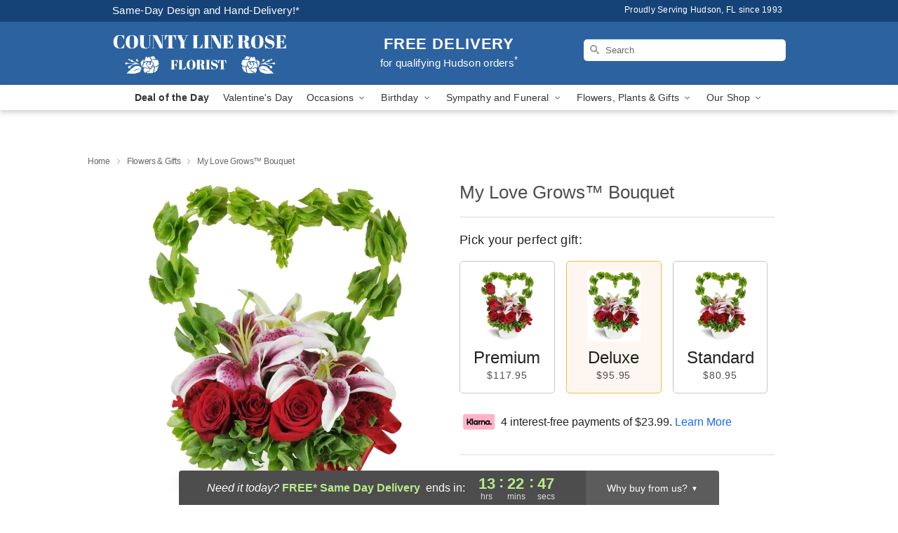

--- FILE ---
content_type: text/html; charset=UTF-8
request_url: https://www.countylinerose.com/flowers/my-love-grows-bouquet
body_size: 24870
content:
<!DOCTYPE html>
<html lang="en">

<head>
  <meta charset="UTF-8">
<meta name="msvalidate.01" content="" />
<meta name="verify-v1" content="HK1idvWPJDDSvqHJnVV4KJVFfu2o2E5FUBpjeNkFplQ" />
<meta name="google-site-verification" content="HK1idvWPJDDSvqHJnVV4KJVFfu2o2E5FUBpjeNkFplQ" />
<meta name="y_key" content="" />
<meta http-equiv="X-UA-Compatible" content="IE=edge" />
<meta http-equiv="Cache-Control" content="max-age=86400" />
<meta name="description" content="Order My Love Grows&trade; Bouquet for delivery in Hudson. Same day delivery available from County Line Rose Florist." />
<meta id="viewport" name="viewport" content="width=device-width, initial-scale=1">
<meta http-equiv="Content-Language" content="en-us" />  <link rel="preconnect" href="https://www.lovingly.com/" crossorigin> <link rel="dns-prefetch" href="https://www.lovingly.com/"><link rel="preconnect" href="https://res.cloudinary.com/" crossorigin> <link rel="dns-prefetch" href="https://res.cloudinary.com/"><link rel="preconnect" href="https://www.google.com/" crossorigin> <link rel="dns-prefetch" href="https://www.google.com/"><link rel="preconnect" href="https://fonts.gstatic.com/" crossorigin> <link rel="dns-prefetch" href="https://fonts.gstatic.com/"><link rel="preconnect" href="https://maps.google.com/" crossorigin> <link rel="dns-prefetch" href="https://maps.google.com/"><link rel="preconnect" href="https://ajax.googleapis.com/" crossorigin> <link rel="dns-prefetch" href="https://ajax.googleapis.com/"><link rel="preconnect" href="https://fonts.gstatic.com/" crossorigin> <link rel="dns-prefetch" href="https://fonts.gstatic.com/">
  
  <meta property="og:url" content="https://www.countylinerose.com/flowers/my-love-grows-bouquet" />
<meta property="og:type" content="website" />
<meta property="og:title" content="Send My Love Grows&amp;trade; Bouquet in Hudson, FL - County Line Rose Florist" />
<meta property="og:description" content="Order My Love Grows&trade; Bouquet for delivery in Hudson. Same day delivery available from County Line Rose Florist." />
 
<meta property="og:image" content="http://res.cloudinary.com/ufn/image/upload/c_pad,f_auto,h_154,w_154/x9bxp3vamglwtxkvnzto.jpg" />

<meta property="og:image:secure_url" content="https://res.cloudinary.com/ufn/image/upload/c_pad,f_auto,h_154,w_154/x9bxp3vamglwtxkvnzto.jpg" />


<!-- Twitter cards -->

<meta name="twitter:card" content="summary_large_image">
<meta name="twitter:site" content="https://www.countylinerose.com/flowers/my-love-grows-bouquet">
<meta name="twitter:creator" content="">
<meta name="twitter:title" content="Send My Love Grows&trade; Bouquet in Hudson, FL - County Line Rose Florist">
<meta name="twitter:description" content="Order My Love Grows&trade; Bouquet for delivery in Hudson. Same day delivery available from County Line Rose Florist.">
<meta name="twitter:image" content="https://res.cloudinary.com/ufn/image/upload/c_pad,f_auto,h_154,w_154/x9bxp3vamglwtxkvnzto.jpg">
  
    <link rel="canonical" href="https://www.countylinerose.com/flowers/my-love-grows-bouquet" />

  <!-- secure Fav and touch icons -->
<link rel="apple-touch-icon" sizes="57x57" href="https://res.cloudinary.com/ufn/image/upload/c_pad,h_57,w_57,fl_progressive,f_auto,q_auto/v1654277644/lovingly-logos/lovingly-favicon.ico">
<link rel="apple-touch-icon" sizes="114x114" href="https://res.cloudinary.com/ufn/image/upload/c_pad,h_114,w_114,fl_progressive,f_auto,q_auto/v1654277644/lovingly-logos/lovingly-favicon.ico">
<link rel="apple-touch-icon" sizes="72x72" href="https://res.cloudinary.com/ufn/image/upload/c_pad,h_72,w_72,fl_progressive,f_auto,q_auto/v1654277644/lovingly-logos/lovingly-favicon.ico">
<link rel="apple-touch-icon-precomposed" href="https://res.cloudinary.com/ufn/image/upload/c_pad,h_57,w_57,fl_progressive,f_auto,q_auto/v1654277644/lovingly-logos/lovingly-favicon.ico">
<link rel="shortcut icon" href="https://res.cloudinary.com/ufn/image/upload/c_scale,h_15,w_15,fl_progressive,f_auto,q_auto/v1654277644/lovingly-logos/lovingly-favicon.ico">

  <title>
    Send My Love Grows&trade; Bouquet in Hudson, FL - County Line Rose Florist  </title>

    <script>
  window.storeCurrency = 'USD';
  </script>

    

<script>


var jsdata = {"gtm_code":"GTM-PTBBP8FF","site_identifier":"www.countylinerose.com","site_ga4_id":"G-ECFXRYJ4J3"};

// Initialize the data layer with site identifier and optional GA4/AdWords IDs
window.dataLayer = window.dataLayer || [];
var dataLayerInit = {
  'site_identifier': jsdata.site_identifier
};

// Add GA4 ID if available
if (jsdata.site_ga4_id) {
  dataLayerInit['site_ga4_id'] = jsdata.site_ga4_id;
}

// Add AdWords conversion ID if available
if (jsdata.site_adwords_id) {
  dataLayerInit['site_adwords_id'] = jsdata.site_adwords_id;
}

window.dataLayer.push(dataLayerInit);

// Google Tag Manager
(function(w,d,s,l,i){w[l]=w[l]||[];w[l].push({'gtm.start':
new Date().getTime(),event:'gtm.js'});var f=d.getElementsByTagName(s)[0],
j=d.createElement(s),dl=l!='dataLayer'?'&l='+l:'';j.async=true;j.src=
'https://gtm.lovingly.com/gtm.js?id='+i+dl;f.parentNode.insertBefore(j,f);
})(window,document,'script','dataLayer',jsdata.gtm_code);
// End Google Tag Manager

</script>
  <link rel='stylesheet' href='/css/theme/gambit/gambit_single-product.css?v=1769543936'></link><link rel='preload' href='/css/theme/gambit/gambit_master.css?v=1769543936' as='style' onload='this.onload=null;this.rel="stylesheet"'></link><link rel='preload' href='/css/theme/gambit/gambit_skin_solid_royal.css?v=1769543936' as='style' onload='this.onload=null;this.rel="stylesheet"'></link>
  
    <script type="application/ld+json">
{
    "@context": "https://schema.org",
    "@type": "Florist",
    "@id": "https://www.countylinerose.com#business",
    "name": "County Line Rose Florist",
    "url": "https://www.countylinerose.com",
    "description": "Order My Love Grows\u2122 Bouquet for delivery in Hudson. Same day delivery available from County Line Rose Florist.",
    "logo": "https://res.cloudinary.com/ufn/image/upload/v1506456090/1506456090593_10.svg",
    "image": [
        "https://res.cloudinary.com/ufn/image/upload/v1487123135/thor_splash/spring/Spring_Mobile.jpg"
    ],
    "priceRange": "$$",
    "telephone": "+13525979829",
    "email": "wecare@countylinerose.com",
    "currenciesAccepted": "USD",
    "acceptedPaymentMethod": [
        "Cash",
        "CreditCard"
    ],
    "foundingDate": "1993",
    "address": {
        "@type": "PostalAddress",
        "streetAddress": "10712 County Line Rd",
        "addressLocality": "Hudson",
        "addressRegion": "FL",
        "postalCode": "34667",
        "addressCountry": "US"
    },
    "geo": {
        "@type": "GeoCoordinates",
        "latitude": 28.4331421,
        "longitude": -82.6379201
    },
    "hasMap": "https://www.google.com/maps/dir/?api=1\u0026destination=28.43314210,-82.63792010\u0026travelmode=driving",
    "openingHours": [
        "Su 10:00:00-17:00:00",
        "Mo 10:00:00-18:00:00",
        "Tu 10:00:00-18:00:00",
        "We 10:00:00-17:00:00",
        "Th 10:00:00-17:00:00",
        "Fr 10:00:00-17:00:00",
        "Sa 10:00:00-17:00:00"
    ],
    "sameAs": [
        "https://www.google.com/maps?cid=5069300397176974960\u0026_ga=2.265920847.1785402125.1539382847-2106337347.1535485067",
        "https://www.facebook.com/County-Line-Rose-Springhill-Funeral-Sympathy-1467120130215809/timeline/"
    ],
    "contactPoint": {
        "@type": "ContactPoint",
        "contactType": "customer service",
        "telephone": "+13525979829",
        "email": "wecare@countylinerose.com",
        "areaServed": "Hudson FL",
        "availableLanguage": [
            "English"
        ]
    },
    "areaServed": {
        "@type": "AdministrativeArea",
        "name": "Hudson, FL"
    },
    "makesOffer": [
        {
            "@type": "Offer",
            "name": "Florist\u0027s Choice Daily Deal",
            "price": "44.95",
            "priceCurrency": "USD",
            "availability": "https://schema.org/InStock",
            "url": "https://www.countylinerose.com/flowers/florists-choice-daily-deal"
        },
        {
            "@type": "Offer",
            "name": "Same-Day Flower Delivery Service",
            "price": "0.00",
            "priceCurrency": "USD",
            "availability": "https://schema.org/InStock",
            "url": "https://www.countylinerose.com/delivery-policy"
        }
    ]
}
</script>

  
</head>

<body class="body
             solid-skin">
    
<!-- Google Tag Manager (noscript) -->
<noscript><iframe src="https://gtm.lovingly.com/ns.html?id=GTM-PTBBP8FF"
height="0" width="0" style="display:none;visibility:hidden"></iframe></noscript>
<!-- End Google Tag Manager (noscript) -->

  <a class="main-content-link" href="#maincontent">Skip to main content</a>

  <div id="covidModal" role="dialog" aria-label="Covid-19 Modal" class="reveal-modal animated medium covid-modal" data-reveal>

  <p>For our<strong> freshest, most beautiful blooms, please shop our <a href="/flowers/florists-choice-daily-deal" title="Deal of the Day">Florist’s Choice</a> options,</strong> as we may be experiencing
      delays in receiving shipments of certain flower types.
  </p>

  <p>Please note that for all other orders, we may need to replace stems so we can deliver the freshest bouquet possible, and we may have to use a different vase.</p>

  <p>We promise to always deliver a  <strong>fresh, beautiful, and completely one-of-a-kind gift</strong> of the same or greater value as what you selected.<p>

  <p>Deliveries may also be impacted by COVID-19 restrictions. Rest assured that we are taking all recommended precautions to ensure customer satisfaction and safety.
    <br>
    <br>
    Delivery impacts may include:</p>
  <ul>
    <li>Restricted deliveries to hospitals or nursing homes </li>
    <li>Restricted deliveries to office buildings </li>
    <li>Restricted access to certain regional areas</li>
  </ul>

  <p>In addition, we may be using “no contact” delivery procedures. After confirming that the
    recipient is available to accept, their gift will be left at the door and the delivery driver will step back a
    safe distance to ensure they receive their gift.</p>

  <p>Please see our <a href="/about-us" aria-label="About Us">About Us</a> page for more details. We appreciate
        your understanding and support!</p>

  <a class="close-reveal-modal" aria-label="Close Covid-19 modal" tabindex="0" role="button">&#215;</a>

</div>

<div id="deliveryLaterModal" role="dialog" aria-label="Delivery Later Modal" aria-modal="true" class="reveal-modal animated medium covid-modal delivery-later-modal" data-reveal>

  <img class="delivery-later-modal__logo b-lazy" src="[data-uri]" data-src="https://res.cloudinary.com/ufn/image/upload/v1586371085/gift-now-logo_xqjmjz.svg" alt="Gift Now, Deliver Later logo">

  <div id="delivery-later-title" class="delivery-later-modal-title">Gift Now, Deliver Later</div>

  <p class="delivery-later-modal-subtitle">With <strong>Gift Now, Deliver Later</strong>, you'll send smiles twice! Here's how:</p>
  <img class="delivery-later-modal__small-image b-lazy" src="[data-uri]" data-src="https://res.cloudinary.com/ufn/image/upload/v1675263741/gift-card_yjh09i.svg" alt="Gift Card Logo">
  <p class="delivery-later-modal__instructions-copy">SMILE 1
  </p>
  <p>When you complete your purchase, your lucky recipient will instantly receive a surprise email that includes your card message and a picture of the flowers you chose.</p>
  <img class="delivery-later-modal__small-image b-lazy" src="[data-uri]" data-src="https://res.cloudinary.com/ufn/image/upload/v1675263852/Flowers_gsren6.svg" alt="Flowers logo">
  <p class="delivery-later-modal__instructions-copy">SMILE 2</p>

  <p>As soon as possible (usually within two weeks), we'll contact your recipient to schedule delivery of their gorgeous floral gift. Trust us, it'll be worth the wait! </p>

  <a class="close-reveal-modal" aria-label="Close Gift Now, Deliver Later modal" tabindex="0" role="button">&#215;</a>

</div>

<div id="alcoholModal" role="dialog" aria-label="Alcohol Modal" aria-modal="true" class="reveal-modal animated medium covid-modal" data-reveal>

  <p id="alcohol-modal-title"><strong>Wine for every occasion</strong></p>

  <p>We offer a wide-selection of premium wines to perfectly pair with your floral gift.</p>

  <p>Ordering a bottle (or two!) from our site is easy. Just make sure that:</p>
  <ul>
    <li>You're 21 or older</li>
    <li>The person picking up or receiving the delivery is 21 or older</li>
  </ul>

  <a class="close-reveal-modal" aria-label="Close alcohol modal" tabindex="0" role="button">&#215;</a>

</div>      <!-- Hidden trigger link for the modal -->
    <a href="#" data-reveal-id="coupon-modal" style="display: none;">Open Coupon Details</a>

    <div id="coupon-modal" class="reveal-modal animated small" data-reveal role="dialog" aria-label="coupon-modal-title" aria-modal="true">
        <div class="coupon-modal-content">
            <div class="coupon-modal-close">
                <div class="close-icon">
                    <a class="close-reveal-modal" aria-label="Close modal" tabindex="0" role="button">&#215;</a>
                </div>
            </div>
            <div class="coupon-modal-text">
                <p id="coupon-modal-title" class="banner-modal-content"></p>
            </div>
        </div>
    </div>

    <script>
        window.couponData = [];
    </script>

 
  
  
    <header id="stickyHeader">
            <div class="header__top-banner theme__background-color--dark">
        <div class="row">

          <div class="sticky__content">

            <!-- Sticky content -->
            <div class="sticky__store-name">
              <a class="JSVAR__lovingly-exclusive-override-slug" href="/" title="County Line Rose Florist - Hudson Flower Delivery" notranslate>
                County Line Rose Florist              </a>
            </div>
            <div class="sticky__assurance">100% Florist-Designed and Hand-Delivered!</div>

          </div>

          <div class="header__text-container">
            <!-- Non-sticky content -->
            <div class="header__established">
              <a class="JSVAR__lovingly-exclusive-override-slug" href="/delivery-policy#:~:text=Same%20Day%20Delivery,-%3A" aria-label="Delivery Policy" title="Same-Day Design and Hand-Delivery!" target="_blank">
                Same-Day Design and Hand-Delivery!*
              </a>
            </div>

            <div class="header__phone-address">
                              <span id="proudly_serving" style="margin-right: 5px;"> 
                  Proudly Serving Hudson, FL                  since 1993                </span>
                          </div>
          </div>

        </div>

      </div>

      <div class="header__solid-skin-container">

        <div class="row header__container">

          <div class="header">

            <!-- Left column -->
<div class="hide-for-small header__logo-container ieLogoContainer">

  <div>

    <a href="/" aria-label="County Line Rose Florist" class="JSVAR__lovingly-exclusive-override-slug header__logo-image-container header__logo-text" id="fittext1" title="County Line Rose Florist - Hudson Flower Delivery">

      <figure><img loading="eager" alt="Hudson, FL Florist" src="https://res.cloudinary.com/ufn/image/upload/c_pad,f_auto,q_auto,fl_progressive/1506456090593_10" /><figcaption>County Line Rose Florist - Flower Delivery in Hudson, FL</figcaption></figure>
    </a>
  </div>

</div>
            <!-- Center column -->
<div class="hide-for-small free-delivery__container free-delivery__white">

  
  <div class="free-delivery">

      <a href="#" title="Free Delivery Disclaimer" data-reveal-id="free-delivery-disclaimer"><strong>FREE DELIVERY</strong> <span>for qualifying Hudson orders<sup>*</sup></span></a>
  </div>

  
</div>

            <!-- Right column -->
            <div class="hide-for-small header__right-column logo_vert_align ">

              <!-- Search Bar -->
<div class="search__container search__container--dark-skin">
  
  <form action="/categories/searchProds" role="search" class="search-form" id="search-form-desktop" method="get" accept-charset="utf-8">
  <input name="sr" class="search-field search-input left" aria-label="Search" placeholder="Search" id="search-input-gambit-desktop" type="text"/>
  <input type="hidden" name="s_en" id="search-endesktop"/>
  <input class="hide" aria-hidden="1" type="submit" value="Submit Search Form"/>
  <label class="placeholder-label" id="search-placeholder-fallback-desktop">Search</label>

</form>
</div><!--/search__container-->

            </div>

          </div>

        </div>

      </div>

      <!-- NAVIGATION -->
      
<section class="mobile-navigation-bar" id="mobile-navigation-bar">
  <div class="mobile-navigation-bar__toggle hide-mobile-nav">
    <div id="toggle-nav" class="hamburger hamburger--squeeze js-hamburger">
      <div class="hamburger-box">
        <div class="hamburger-inner"></div>
      </div>
    </div>
  </div>
  <div class="mobile-navigation-bar__name hide-mobile-nav">
    <a class="JSVAR__lovingly-exclusive-override-slug" title="County Line Rose Florist" href="/">
      County Line Rose Florist    </a>
  </div>
  <div class="mobile-navigation-bar__right-section hide-mobile-nav">
    <button id="searchIcon" type="submit" alt="Open search input">
    <img width="19" height="19" alt="search glass icon"
        src="https://res.cloudinary.com/ufn/image/upload/w_19,h_19,f_auto,q_auto/v1472224554/storefront_assets/search.png" />
</button>
    <!-- Back button : id backNext -->
<div class="back-next-button__container" id="backNext">
    <button type="button" role="button"  class="back-next-button" id="navBackButton">
        <img height="auto" src="https://res.cloudinary.com/ufn/image/upload/v1570470309/arrow_upward-24px_gjozgt.svg"
            alt="Back arrow" />
    </button>
</div>  </div>

  <div id="mobileSearchContainer" class="search-form__container hide-mobile-nav">
    <!-- Search Bar -->
<div class="search__container search__container--dark-skin">
  
  <form action="/categories/searchProds" role="search" class="search-form" id="search-form-mobile" method="get" accept-charset="utf-8">
  <input name="sr" class="search-field search-input left" aria-label="Search" placeholder="Search" id="search-input-gambit-mobile" type="text"/>
  <input type="hidden" name="s_en" id="search-enmobile"/>
  <input class="hide" aria-hidden="1" type="submit" value="Submit Search Form"/>
  <label class="placeholder-label" id="search-placeholder-fallback-mobile">Search</label>

</form>
</div><!--/search__container-->
  </div>

  <div class="mobile-navigation__side-list hide-mobile-nav" id="mobile-nav-sidebar">
    <ul>
      <li class="sr-only">Nav Menu</li>
    </ul>
  </div>

  <div role="navigation" id="mobile-nav-content" class="mobile-navigation__main-list hide-mobile-nav">
    <ul>
      <!-- DEAL OF THE DAY -->
      <li class="mobile-navigation__list-item promoted-product-link">
        <a href="/flowers/florists-choice-daily-deal" title="View Deal of the Day Product" class="mobile-navigation__deal-link JSVAR__lovingly-exclusive-override-slug" aria-label="Deal of the Day">Deal of the Day</a>      </li>

      <!-- FEATURED CATEGORY -->
                      <li class="mobile-navigation__list-item">
          <a href="/valentines-day" class="">Valentine's Day</a>        </li>
      
            
      <li class="mobile-navigation__list-item mobile-navigation__has-dropdown">
        <button type="button" role="button" aria-haspopup="true" aria-expanded="false" class="mobile-navigation__dropdown-button"
          data-ul="occasions">Occasions          <svg role="presentation" class="right-carat" xmlns="http://www.w3.org/2000/svg" width="24" height="24" viewBox="0 0 24 24">
            <path data-name="Path 731" d="M8.59,16.59,13.17,12,8.59,7.41,10,6l6,6-6,6Z" fill="#000" ></path>
            <path data-name="Path 732" d="M0,0H24V24H0Z" fill="none" ></path>
          </svg>
        </button>
        <ul id="occasions">
          
<ul class="navigation__dropdown-list split-column"><li><a href="/valentines-day" title="Visit the Valentine's Day category" class="">Valentine's Day</a></li><li><a href="/winter" title="Visit the Winter category" class="">Winter</a></li><li><a href="/birthday" title="Visit the Birthday category" class="">Birthday</a></li><li><a href="/sympathy-and-funeral" title="Visit the Sympathy and Funeral category" class="">Sympathy and Funeral</a></li><li><a href="/any-occasion" title="Visit the Any Occasion category" class="">Any Occasion</a></li><li><a href="/love-and-romance" title="Visit the Love and Romance category" class="">Love and Romance</a></li><li><a href="/thinking-of-you" title="Visit the Thinking of You category" class="">Thinking of You</a></li><li><a href="/im-sorry-flowers" title="Visit the I'm Sorry Flowers category" class="">I'm Sorry Flowers</a></li><li><a href="/new-baby" title="Visit the New Baby category" class="">New Baby</a></li><li><a href="/get-well" title="Visit the Get Well category" class="">Get Well</a></li><li><a href="/anniversary" title="Visit the Anniversary category" class="">Anniversary</a></li><li><a href="/just-because" title="Visit the Just Because category" class="">Just Because</a></li><li><a href="/thank-you" title="Visit the Thank You category" class="">Thank You</a></li><li><a href="/congratulations" title="Visit the Congratulations category" class="">Congratulations</a></li><li><a href="/business-gifting" title="Visit the Business Gifting category" class="">Business Gifting</a></li></ul>
        </ul>
      </li>
            
      <li class="mobile-navigation__list-item mobile-navigation__has-dropdown">
        <button type="button" role="button" aria-haspopup="true" aria-expanded="false" class="mobile-navigation__dropdown-button"
          data-ul="birthday">Birthday          <svg role="presentation" class="right-carat" xmlns="http://www.w3.org/2000/svg" width="24" height="24" viewBox="0 0 24 24">
            <path data-name="Path 731" d="M8.59,16.59,13.17,12,8.59,7.41,10,6l6,6-6,6Z" fill="#000" ></path>
            <path data-name="Path 732" d="M0,0H24V24H0Z" fill="none" ></path>
          </svg>
        </button>
        <ul id="birthday">
          
<ul class="navigation__dropdown-list "><li><a href="/birthday" title="Visit the All Birthday category" class="">All Birthday</a></li><li><a href="/birthday-for-friend" title="Visit the Birthday for Friend category" class="">Birthday for Friend</a></li><li><a href="/birthday-for-her" title="Visit the Birthday for Her category" class="">Birthday for Her</a></li><li><a href="/birthday-for-mom" title="Visit the Birthday for Mom category" class="">Birthday for Mom</a></li><li><a href="/birthday-for-colleague" title="Visit the Birthday for Colleague category" class="">Birthday for Colleague</a></li><li><a href="/birthday-gift-baskets" title="Visit the Birthday Gift Baskets category" class="">Birthday Gift Baskets</a></li><li><a href="/birthday-for-him" title="Visit the Birthday for Him category" class="">Birthday for Him</a></li></ul>
        </ul>
      </li>
            
      <li class="mobile-navigation__list-item mobile-navigation__has-dropdown">
        <button type="button" role="button" aria-haspopup="true" aria-expanded="false" class="mobile-navigation__dropdown-button"
          data-ul="sympathy_and_funeral">Sympathy and Funeral          <svg role="presentation" class="right-carat" xmlns="http://www.w3.org/2000/svg" width="24" height="24" viewBox="0 0 24 24">
            <path data-name="Path 731" d="M8.59,16.59,13.17,12,8.59,7.41,10,6l6,6-6,6Z" fill="#000" ></path>
            <path data-name="Path 732" d="M0,0H24V24H0Z" fill="none" ></path>
          </svg>
        </button>
        <ul id="sympathy_and_funeral">
          
<ul class="navigation__dropdown-list split-column"><li><a href="/sympathy-and-funeral" title="Visit the All Sympathy and Funeral category" class="">All Sympathy and Funeral</a></li><li><a href="/funeral-sprays-and-wreaths" title="Visit the Funeral Sprays and Wreaths category" class="">Funeral Sprays and Wreaths</a></li><li><a href="/funeral-service-flowers" title="Visit the Funeral Service Flowers category" class="">Funeral Service Flowers</a></li><li><a href="/sympathy-for-home-or-office" title="Visit the Sympathy for Home or Office category" class="">Sympathy for Home or Office</a></li><li><a href="/sympathy-plants" title="Visit the Sympathy Plants category" class="">Sympathy Plants</a></li><li><a href="/loss-of-a-pet" title="Visit the Loss of a Pet category" class="">Loss of a Pet</a></li></ul>
        </ul>
      </li>
            
      <li class="mobile-navigation__list-item mobile-navigation__has-dropdown">
        <button type="button" role="button" aria-haspopup="true" aria-expanded="false" class="mobile-navigation__dropdown-button"
          data-ul="flowers__plants___gifts">Flowers, Plants & Gifts          <svg role="presentation" class="right-carat" xmlns="http://www.w3.org/2000/svg" width="24" height="24" viewBox="0 0 24 24">
            <path data-name="Path 731" d="M8.59,16.59,13.17,12,8.59,7.41,10,6l6,6-6,6Z" fill="#000" ></path>
            <path data-name="Path 732" d="M0,0H24V24H0Z" fill="none" ></path>
          </svg>
        </button>
        <ul id="flowers__plants___gifts">
          
<ul class="navigation__dropdown-list triple-column"><li class="navigation__subnav-list"><div class="navigation__dropdown-title">Flower Type</div><ul class="navigation__dropdown-list"><li><a href="/tulips" title="Visit the Tulips category" class="">Tulips</a></li><li><a href="/sunflowers" title="Visit the Sunflowers category" class="">Sunflowers</a></li><li><a href="/orchids" title="Visit the Orchids category" class="">Orchids</a></li><li><a href="/lilies" title="Visit the Lilies category" class="">Lilies</a></li><li><a href="/roses" title="Visit the Roses category" class="">Roses</a></li></ul></li><li class="navigation__subnav-list"><div class="navigation__dropdown-title">Plants</div><ul class="navigation__dropdown-list"><li><a href="/green-plants" title="Visit the Green Plants category" class="">Green Plants</a></li><li><a href="/blooming-plants" title="Visit the Blooming Plants category" class="">Blooming Plants</a></li><li><a href="/orchid-plants" title="Visit the Orchid Plants category" class="">Orchid Plants</a></li></ul></li><li class="navigation__subnav-list"><div class="navigation__dropdown-title">Color</div><ul class="navigation__dropdown-list"><li><a href="/purple" title="Visit the Purple category" class="">Purple</a></li><li><a href="/pink" title="Visit the Pink category" class="">Pink</a></li><li><a href="/mixed" title="Visit the Mixed category" class="">Mixed</a></li><li><a href="/yellow" title="Visit the Yellow category" class="">Yellow</a></li><li><a href="/white" title="Visit the White category" class="">White</a></li><li><a href="/green" title="Visit the Green category" class="">Green</a></li><li><a href="/orange" title="Visit the Orange category" class="">Orange</a></li><li><a href="/red" title="Visit the Red category" class="">Red</a></li><li><a href="/blue" title="Visit the Blue category" class="">Blue</a></li></ul></li><li class="navigation__subnav-list"><div class="navigation__dropdown-title">Collections</div><ul class="navigation__dropdown-list"><li><a href="/premium-collection" title="Visit the Premium Collection category" class="">Premium Collection</a></li><li><a href="/gift-baskets" title="Visit the Gift Baskets category" class="">Gift Baskets</a></li><li><a href="/modern" title="Visit the Modern category" class="">Modern</a></li><li><a href="/our-custom-designs" title="Visit the Our Custom Designs category" class="">Our Custom Designs</a></li></ul></li><li class="navigation__subnav-list"><div class="navigation__dropdown-title">By Price</div><ul class="navigation__dropdown-list"><li><a href="/flowers-under-50" title="Visit the Flowers Under $50 category" class="">Flowers Under $50</a></li><li><a href="/flowers-50-to-60" title="Visit the Flowers $50 to $60 category" class="">Flowers $50 to $60</a></li><li><a href="/flowers-60-to-80" title="Visit the Flowers $60 to $80 category" class="">Flowers $60 to $80</a></li><li><a href="/flowers-over-80" title="Visit the Flowers Over $80 category" class="">Flowers Over $80</a></li></ul></li></ul>
        </ul>
      </li>
      
      <li class="mobile-navigation__list-item mobile-navigation__has-dropdown">
        <button type="button" role="button" aria-haspopup="true" aria-expanded="false" data-ul="our-shop" class="mobile-navigation__dropdown-button" title="Learn more about our shop">
          OUR SHOP
          <svg role="presentation" class="right-carat" xmlns="http://www.w3.org/2000/svg" width="24" height="24" viewBox="0 0 24 24">
            <path id="Path_731" data-name="Path 731" d="M8.59,16.59,13.17,12,8.59,7.41,10,6l6,6-6,6Z" fill="#000" />
            <path id="Path_732" data-name="Path 732" d="M0,0H24V24H0Z" fill="none" />
          </svg>
        </button>
        <ul id="our-shop">
          <li><a title="Visit Delivery Policy" href="/delivery-policy">Delivery Policy</a></li><li><a title="Visit Delivery Zones" href="/delivery-zones">Delivery Zones</a></li>          <li>
            <a href="/about-us">About Us</a>          </li>
          
                      <div class="navigation__dropdown-title">Flower Delivery</div>
            <ul class="navigation__dropdown-list">
              <li><a title="Flower Delivery in Brooksville, FL" aria-label="Flower Delivery in Brooksville, FL" href="/flower-delivery/fl/brooksville">Brooksville, FL</a></li><li><a title="Flower Delivery in Aripeka, FL" aria-label="Flower Delivery in Aripeka, FL" href="/flower-delivery/fl/aripeka">Aripeka, FL</a></li><li><a title="Flower Delivery in Hudson, FL" aria-label="Flower Delivery in Hudson, FL" href="/">Hudson, FL</a></li><li><a title="Flower Delivery in Spring Hill, FL" aria-label="Flower Delivery in Spring Hill, FL" href="/flower-delivery/fl/spring-hill">Spring Hill, FL</a></li>            </ul>
                    
        </ul>
      </li>

    </ul>
  </div>

  <!-- Mobile View -->
<div role="timer" class="countdown-timer__mobile show-for-small hide-force" id="countdownTimerv2ContainerMobile">
    <a href="#" title="Free Delivery Disclaimer" data-reveal-id="free-delivery-disclaimer">
        <div class="inner">

      <strong>
                <span class="free-tag">FREE*</span>
                <span id="deliveryDayTextMobile"></span>
      </strong>

      <div class="right-side-timer">
        <span class="small">&nbsp;Ends in:&nbsp;</span>
        <div id="countdownTimerv2Mobile" class="timer-mobile" notranslate></div>
      </div>
    </div>

      </a>
  </div>
</section>
<nav role="navigation" class="navigation "
  id="topbar">
  <ul class="navigation__main-list">

    <!-- DEAL OF THE DAY -->
    <li class="navigation__main-link no-dropdown promoted-product-link">
      <strong>
        <a href="/flowers/florists-choice-daily-deal" title="View Deal of the Day Product" class="navigation__main-link-item JSVAR__lovingly-exclusive-override-slug" aria-label="Deal of the Day">Deal of the Day</a>      </strong>
    </li>

    <!-- FEATURED CATEGORY -->
                  <li class="navigation__main-link no-dropdown">
          <a href="/valentines-day" class="navigation__main-link-item ">Valentine's Day</a>        </li>
    
          
      <!-- Inject Sympathy Funeral category into this place -->
                                  <!-- <li class="navigation__main-link no-dropdown"> -->
                      <!-- </li> -->
              
      <li class="navigation__main-link navigation__has-dropdown">
        <button type="button" role="button" aria-haspopup="true" aria-expanded="false" class="navigation__main-link-item">Occasions <img
            class="b-lazy carat" src=[data-uri]
            data-src="https://res.cloudinary.com/ufn/image/upload/v1571166165/down-carat_lpniwv"
            alt="Dropdown down carat" /></button>
        <div class="navigation__dropdown">
          <div class="navigation__dropdown-content">
            <div class="navigation__dropdown-list-wrapper">
              <div class="navigation__dropdown-title">Occasions</div>
              
<ul class="navigation__dropdown-list split-column"><li><a href="/valentines-day" title="Visit the Valentine's Day category" class="">Valentine's Day</a></li><li><a href="/winter" title="Visit the Winter category" class="">Winter</a></li><li><a href="/birthday" title="Visit the Birthday category" class="">Birthday</a></li><li><a href="/sympathy-and-funeral" title="Visit the Sympathy and Funeral category" class="">Sympathy and Funeral</a></li><li><a href="/any-occasion" title="Visit the Any Occasion category" class="">Any Occasion</a></li><li><a href="/love-and-romance" title="Visit the Love and Romance category" class="">Love and Romance</a></li><li><a href="/thinking-of-you" title="Visit the Thinking of You category" class="">Thinking of You</a></li><li><a href="/im-sorry-flowers" title="Visit the I'm Sorry Flowers category" class="">I'm Sorry Flowers</a></li><li><a href="/new-baby" title="Visit the New Baby category" class="">New Baby</a></li><li><a href="/get-well" title="Visit the Get Well category" class="">Get Well</a></li><li><a href="/anniversary" title="Visit the Anniversary category" class="">Anniversary</a></li><li><a href="/just-because" title="Visit the Just Because category" class="">Just Because</a></li><li><a href="/thank-you" title="Visit the Thank You category" class="">Thank You</a></li><li><a href="/congratulations" title="Visit the Congratulations category" class="">Congratulations</a></li><li><a href="/business-gifting" title="Visit the Business Gifting category" class="">Business Gifting</a></li></ul>            </div>
            <div class="navigation__dropdown-divider"></div>
            <div class="navigation__dropdown-promo">
              <a href="/flowers/florists-choice-daily-deal" class="navigation__dropdown-promo-link" aria-label="Deal of the Day"><img alt="Your expert designer will create a unique hand-crafted arrangement." width="304" height="140" src="https://res.cloudinary.com/ufn/image/upload/f_auto,q_auto,fl_progressive,w_304,h_140/Covid-Desktop-Nav-Banner_ynp9ab"></a>            </div>
          </div>
        </div>
      </li>
          
      <!-- Inject Sympathy Funeral category into this place -->
                                  <!-- <li class="navigation__main-link no-dropdown"> -->
                      <!-- </li> -->
              
      <li class="navigation__main-link navigation__has-dropdown">
        <button type="button" role="button" aria-haspopup="true" aria-expanded="false" class="navigation__main-link-item">Birthday <img
            class="b-lazy carat" src=[data-uri]
            data-src="https://res.cloudinary.com/ufn/image/upload/v1571166165/down-carat_lpniwv"
            alt="Dropdown down carat" /></button>
        <div class="navigation__dropdown">
          <div class="navigation__dropdown-content">
            <div class="navigation__dropdown-list-wrapper">
              <div class="navigation__dropdown-title">Birthday</div>
              
<ul class="navigation__dropdown-list split-column"><li><a href="/birthday" title="Visit the All Birthday category" class="">All Birthday</a></li><li><a href="/birthday-for-friend" title="Visit the Birthday for Friend category" class="">Birthday for Friend</a></li><li><a href="/birthday-for-her" title="Visit the Birthday for Her category" class="">Birthday for Her</a></li><li><a href="/birthday-for-mom" title="Visit the Birthday for Mom category" class="">Birthday for Mom</a></li><li><a href="/birthday-for-colleague" title="Visit the Birthday for Colleague category" class="">Birthday for Colleague</a></li><li><a href="/birthday-gift-baskets" title="Visit the Birthday Gift Baskets category" class="">Birthday Gift Baskets</a></li><li><a href="/birthday-for-him" title="Visit the Birthday for Him category" class="">Birthday for Him</a></li></ul>            </div>
            <div class="navigation__dropdown-divider"></div>
            <div class="navigation__dropdown-promo">
              <a href="/flowers/florists-choice-daily-deal" class="navigation__dropdown-promo-link" aria-label="Deal of the Day"><img alt="Your expert designer will create a unique hand-crafted arrangement." width="304" height="140" src="https://res.cloudinary.com/ufn/image/upload/f_auto,q_auto,fl_progressive,w_304,h_140/Covid-Desktop-Nav-Banner_ynp9ab"></a>            </div>
          </div>
        </div>
      </li>
          
      <!-- Inject Sympathy Funeral category into this place -->
                                  <!-- <li class="navigation__main-link no-dropdown"> -->
                      <!-- </li> -->
              
      <li class="navigation__main-link navigation__has-dropdown">
        <button type="button" role="button" aria-haspopup="true" aria-expanded="false" class="navigation__main-link-item">Sympathy and Funeral <img
            class="b-lazy carat" src=[data-uri]
            data-src="https://res.cloudinary.com/ufn/image/upload/v1571166165/down-carat_lpniwv"
            alt="Dropdown down carat" /></button>
        <div class="navigation__dropdown">
          <div class="navigation__dropdown-content">
            <div class="navigation__dropdown-list-wrapper">
              <div class="navigation__dropdown-title">Sympathy and Funeral</div>
              
<ul class="navigation__dropdown-list split-column"><li><a href="/sympathy-and-funeral" title="Visit the All Sympathy and Funeral category" class="">All Sympathy and Funeral</a></li><li><a href="/funeral-sprays-and-wreaths" title="Visit the Funeral Sprays and Wreaths category" class="">Funeral Sprays and Wreaths</a></li><li><a href="/funeral-service-flowers" title="Visit the Funeral Service Flowers category" class="">Funeral Service Flowers</a></li><li><a href="/sympathy-for-home-or-office" title="Visit the Sympathy for Home or Office category" class="">Sympathy for Home or Office</a></li><li><a href="/sympathy-plants" title="Visit the Sympathy Plants category" class="">Sympathy Plants</a></li><li><a href="/loss-of-a-pet" title="Visit the Loss of a Pet category" class="">Loss of a Pet</a></li></ul>            </div>
            <div class="navigation__dropdown-divider"></div>
            <div class="navigation__dropdown-promo">
              <a href="/flowers/florists-choice-daily-deal" class="navigation__dropdown-promo-link" aria-label="Deal of the Day"><img alt="Your expert designer will create a unique hand-crafted arrangement." width="304" height="140" src="https://res.cloudinary.com/ufn/image/upload/f_auto,q_auto,fl_progressive,w_304,h_140/Covid-Desktop-Nav-Banner_ynp9ab"></a>            </div>
          </div>
        </div>
      </li>
          
      <!-- Inject Sympathy Funeral category into this place -->
                                  <!-- <li class="navigation__main-link no-dropdown"> -->
                      <!-- </li> -->
              
      <li class="navigation__main-link navigation__has-dropdown">
        <button type="button" role="button" aria-haspopup="true" aria-expanded="false" class="navigation__main-link-item">Flowers, Plants & Gifts <img
            class="b-lazy carat" src=[data-uri]
            data-src="https://res.cloudinary.com/ufn/image/upload/v1571166165/down-carat_lpniwv"
            alt="Dropdown down carat" /></button>
        <div class="navigation__dropdown">
          <div class="navigation__dropdown-content">
            <div class="navigation__dropdown-list-wrapper">
              <div class="navigation__dropdown-title"></div>
              
<ul class="navigation__dropdown-list triple-column"><li class="navigation__subnav-list"><div class="navigation__dropdown-title">Flower Type</div><ul class="navigation__dropdown-list"><li><a href="/tulips" title="Visit the Tulips category" class="">Tulips</a></li><li><a href="/sunflowers" title="Visit the Sunflowers category" class="">Sunflowers</a></li><li><a href="/orchids" title="Visit the Orchids category" class="">Orchids</a></li><li><a href="/lilies" title="Visit the Lilies category" class="">Lilies</a></li><li><a href="/roses" title="Visit the Roses category" class="">Roses</a></li></ul></li><li class="navigation__subnav-list"><div class="navigation__dropdown-title">Plants</div><ul class="navigation__dropdown-list"><li><a href="/green-plants" title="Visit the Green Plants category" class="">Green Plants</a></li><li><a href="/blooming-plants" title="Visit the Blooming Plants category" class="">Blooming Plants</a></li><li><a href="/orchid-plants" title="Visit the Orchid Plants category" class="">Orchid Plants</a></li></ul></li><li class="navigation__subnav-list"><div class="navigation__dropdown-title">Color</div><ul class="navigation__dropdown-list"><li><a href="/purple" title="Visit the Purple category" class="">Purple</a></li><li><a href="/pink" title="Visit the Pink category" class="">Pink</a></li><li><a href="/mixed" title="Visit the Mixed category" class="">Mixed</a></li><li><a href="/yellow" title="Visit the Yellow category" class="">Yellow</a></li><li><a href="/white" title="Visit the White category" class="">White</a></li><li><a href="/green" title="Visit the Green category" class="">Green</a></li><li><a href="/orange" title="Visit the Orange category" class="">Orange</a></li><li><a href="/red" title="Visit the Red category" class="">Red</a></li><li><a href="/blue" title="Visit the Blue category" class="">Blue</a></li></ul></li><li class="navigation__subnav-list"><div class="navigation__dropdown-title">Collections</div><ul class="navigation__dropdown-list"><li><a href="/premium-collection" title="Visit the Premium Collection category" class="">Premium Collection</a></li><li><a href="/gift-baskets" title="Visit the Gift Baskets category" class="">Gift Baskets</a></li><li><a href="/modern" title="Visit the Modern category" class="">Modern</a></li><li><a href="/our-custom-designs" title="Visit the Our Custom Designs category" class="">Our Custom Designs</a></li></ul></li><li class="navigation__subnav-list"><div class="navigation__dropdown-title">By Price</div><ul class="navigation__dropdown-list"><li><a href="/flowers-under-50" title="Visit the Flowers Under $50 category" class="">Flowers Under $50</a></li><li><a href="/flowers-50-to-60" title="Visit the Flowers $50 to $60 category" class="">Flowers $50 to $60</a></li><li><a href="/flowers-60-to-80" title="Visit the Flowers $60 to $80 category" class="">Flowers $60 to $80</a></li><li><a href="/flowers-over-80" title="Visit the Flowers Over $80 category" class="">Flowers Over $80</a></li></ul></li></ul>            </div>
            <div class="navigation__dropdown-divider"></div>
            <div class="navigation__dropdown-promo">
              <a href="/flowers/florists-choice-daily-deal" class="navigation__dropdown-promo-link" aria-label="Deal of the Day"><img alt="Your expert designer will create a unique hand-crafted arrangement." width="304" height="140" src="https://res.cloudinary.com/ufn/image/upload/f_auto,q_auto,fl_progressive,w_304,h_140/Covid-Desktop-Nav-Banner_ynp9ab"></a>            </div>
          </div>
        </div>
      </li>
    
    <li class="navigation__main-link navigation__has-dropdown navigation__cms-dropdown split-column">
      <button type="button" role="button" aria-haspopup="true" aria-expanded="false" class="navigation__main-link-item">Our Shop <img class="b-lazy carat"
          src=[data-uri]
          data-src="https://res.cloudinary.com/ufn/image/upload/v1571166165/down-carat_lpniwv"
          alt="Dropdown down carat" /></button>
      <div class="navigation__dropdown">
        <div class="navigation__dropdown-content geo-landing">
          <ul class="navigation__dropdown-list cms-column">
            <li>
              <a href="/about-us" title="About our shop">About Us</a>            </li>
            <li>
              <a href="/delivery-policy" aria-label="Delivery Policy">Delivery &amp; Substitution
                Policy</a>
            </li>
            <li>
              <a href="/flowers" aria-label="All Flowers & Gifts">All Flowers & Gifts</a>
            </li>
            <li><a title="Visit Delivery Zones" aria-label="Visit Delivery Zones" href="/delivery-zones">Delivery Zones</a></li>          </ul>
                        <div class="navigation__dropdown-title geo-landing-locations">
                Flower Delivery
                <ul class="navigation__dropdown-list">
                <li><a title="Flower Delivery in Brooksville, FL" aria-label="Flower Delivery in Brooksville, FL" href="/flower-delivery/fl/brooksville">Brooksville, FL</a></li><li><a title="Flower Delivery in Aripeka, FL" aria-label="Flower Delivery in Aripeka, FL" href="/flower-delivery/fl/aripeka">Aripeka, FL</a></li><li><a title="Flower Delivery in Hudson, FL" aria-label="Flower Delivery in Hudson, FL" href="/">Hudson, FL</a></li><li><a title="Flower Delivery in Spring Hill, FL" aria-label="Flower Delivery in Spring Hill, FL" href="/flower-delivery/fl/spring-hill">Spring Hill, FL</a></li>                </ul>
              </div>
            
          <div class="navigation__dropdown-divider"></div>
          <div class="navigation__dropdown-promo">
            <a href="/flowers/florists-choice-daily-deal" class="navigation__dropdown-promo-link" aria-label="Deal of the Day"><img alt="Your expert designer will create a unique hand-crafted arrangement." width="304" height="140" src="https://res.cloudinary.com/ufn/image/upload/f_auto,q_auto,fl_progressive,w_304,h_140/Covid-Desktop-Nav-Banner_ynp9ab"></a>          </div>
        </div>
      </div>
    </li>

  </ul>

</nav>
    </header>
    <!-- End solid header container -->

          <!-- Desktop Version -->
<div role="timer" class="countdown-timer hide-for-small hide-force" id="countdownTimerv2ContainerDesktop">
  <div class="countdown-timer__top-container" id="toggleBlock">
    <div class="timer-container">
      <div class="inner">
        <div class="text">
          <em>
            <span id="deliveryDayPreText"></span>
          </em> 
            <strong>
            FREE*            <span id="deliveryDayTextDesktop"></span>
            </strong>&nbsp;ends in:&nbsp;
        </div>
        <div class="timer" id="countdownTimerv2Desktop">

        </div>
      </div>
    </div>
    <div class="assurance-container">
      Why buy from us?&nbsp;
      <span class="toggle-icon__close" id="toggleIconClose">&#x25b2;</span>
      <span class="toggle-icon__open" id="toggleIconOpen">&#x25bc;</span>
    </div>
  </div>
  <div class="countdown-timer__satisfaction-container" id="satisfactionBottomContainer">
    <div class="row">
      <div class="column">
        <div class="section-block">
          <div class="poa__section"><div class="poa__attention">100%</div><div class="poa__secondary">SATISFACTION <br> GUARANTEE</div></div>
        </div>
      </div>
        <div class="column">
          <div class="section-block">
            <div class="poa__section">
              <div class="poa__attention">REAL</div>
              <div class="poa__secondary">WE ARE A REAL
                <br/>LOCAL FLORIST
              </div>
            </div>
          </div>
        </div>
      <div class="column">
        <div class="section-block">
          <div class="poa__section"><div class="poa__attention">100%</div><div class="poa__secondary">FLORIST DESIGNED <br> AND HAND DELIVERED</div></div>
        </div>
      </div>
    </div>
          <div class="disclaimer-text">
      * Free local delivery is available for local online orders only. For orders being sent outside of our local delivery zone,
        a delivery fee based on the recipient’s address will be calculated during checkout.
      </div>
      </div>
</div>
    
    <!-- Start CONTENT-->
    <main id="maincontent"
      class=" ">
      <script async>
  window.product = {"AccountProduct":{"id":"676612","account_id":"71098","product_id":"11805","seo_id":"27660","price":"80.95","deluxe_increment":"15.00","premium_increment":"37.00","deluxe_price":"95.95","premium_price":"117.95","num_sales":"13","is_virtual":false,"is_favorite":false,"is_active":true,"is_enabled_deluxe":true,"is_enabled_premium":true,"is_tax_free":false,"is_food_tax_exempt":false,"is_lovingly_fee_free":false,"created":"2016-01-21 14:27:50","last_viewed":"2026-01-09 16:41:14","modified":"2026-01-09 16:41:14","extra_data":"{}","price_premium":"117.95","price_deluxe":"95.95","is_active_premium":"1","is_active_deluxe":"1","Product":{"id":"11805","product_type_id":"2","account_id":null,"arrangement_id":"9215","selection_guide_id":"1","name":"My Love Grows\u2122 Bouquet","slug":"my-love-grows-bouquet","description":"\u003Cp\u003EJust like your love, this bouquet grows and grows! Add a dose of warmth and whimsy to any occasion with our My Love Grows\u2122 Bouquet.\u003C\/p\u003E\u003Cp\u003E\u003Cem\u003EStargazer lilies are encircled by a romantic heart-shaped arc of Bells of Ireland and accented with spray roses and more. Upgrade to Premium to add luxurious red roses.\u003C\/em\u003E\u003C\/p\u003E","meta_description":null,"care_instructions":null,"detailed_recipe":null,"page_title":"Flowers","price":"54.95","deluxe_increment":"8.00","premium_increment":"16.00","size":"","type":"arrangement","sku":"UFN1866S","deluxe_sku":"UFN1866M","premium_sku":"UFN1866L","is_active":true,"is_always_enabled":false,"is_funeral":false,"is_addon":false,"is_21plus":"0","is_base":true,"is_splash_promo":false,"is_temp_theme_product":false,"promo_text":null,"is_freeform":false,"is_tax_free":false,"is_food_tax_exempt":false,"is_lovingly_fee_free":false,"manufacturer":null,"created":"2016-01-19 18:16:25","last_viewed":null,"modified":"2025-12-02 15:34:58","product_id":"11805","price_deluxe":"62.95","price_premium":"70.95","ProductImage":[{"id":"14502","product_id":"11805","size":"deluxe","extra_id":null,"extra_size_label":null,"extra_description":null,"cloudfront_filename":null,"ordr":null,"created":"1970-01-01 00:00:00","modified":"2016-01-19 18:16:25","filename":"x9bxp3vamglwtxkvnzto.jpg"},{"id":"14503","product_id":"11805","size":"premium","extra_id":null,"extra_size_label":null,"extra_description":null,"cloudfront_filename":null,"ordr":null,"created":"1970-01-01 00:00:00","modified":"2016-01-19 18:16:25","filename":"xqtzraroz2dn9dnmpfrz.jpg"},{"id":"14504","product_id":"11805","size":"standard","extra_id":null,"extra_size_label":null,"extra_description":null,"cloudfront_filename":null,"ordr":null,"created":"1970-01-01 00:00:00","modified":"2016-01-19 18:16:25","filename":"ad2hr2vkrz39bjj2xwib.jpg"}]}}} ;
</script>

<!-- Back Button and Breadcrumbs Section -->
<div class="back-and-breadcrumbs-section">
  <div class="back-button-container">
    <button id="back-button"
            class="back-button hide"
            data-category=""
            data-url=""
            aria-label="Back">
      <div class="back-button__icon">
        <svg xmlns="http://www.w3.org/2000/svg" width="16" height="16" viewBox="0 0 16 16" fill="none">
          <path d="M13.3334 7.33332H5.22008L8.94675 3.60666L8.00008 2.66666L2.66675 7.99999L8.00008 13.3333L8.94008 12.3933L5.22008 8.66666H13.3334V7.33332Z" fill="#005E26"/>
        </svg>
      </div>
      <span class="back-button__text" id="back-button-text">Back</span>
    </button>
  </div>
  
  <div class="breadcrumb-container">
        <div class="product-breadcrumbs-wrapper"><nav class="breadcrumbs" aria-label="Breadcrumb"><div class="breadcrumb-list"><span class="breadcrumb-item"><a href="/">Home</a></span><span class="breadcrumb-separator" aria-hidden="true"><svg xmlns="http://www.w3.org/2000/svg" width="16" height="16" viewBox="0 0 16 16" fill="none"><path d="M6.46979 4L5.52979 4.94L8.58312 8L5.52979 11.06L6.46979 12L10.4698 8L6.46979 4Z" fill="black" fill-opacity="0.24"/></svg></span><span class="breadcrumb-item"><a href="/flowers">Flowers &amp; Gifts</a></span><span class="breadcrumb-separator" aria-hidden="true"><svg xmlns="http://www.w3.org/2000/svg" width="16" height="16" viewBox="0 0 16 16" fill="none"><path d="M6.46979 4L5.52979 4.94L8.58312 8L5.52979 11.06L6.46979 12L10.4698 8L6.46979 4Z" fill="black" fill-opacity="0.24"/></svg></span><span class="breadcrumb-item breadcrumb-current" aria-current="page">My Love Grows™ Bouquet</span></div></nav></div><script type="application/ld+json">{
    "@context": "https://schema.org",
    "@type": "BreadcrumbList",
    "itemListElement": [
        {
            "@type": "ListItem",
            "position": 1,
            "name": "Home",
            "item": "https://www.countylinerose.com/"
        },
        {
            "@type": "ListItem",
            "position": 2,
            "name": "Flowers & Gifts",
            "item": "https://www.countylinerose.com/flowers"
        },
        {
            "@type": "ListItem",
            "position": 3,
            "name": "My Love Grows\u2122 Bouquet"
        }
    ]
}</script>  </div>
</div>

<section class="row storefrontWrap">
  <h1 class="sr-only">My Love Grows™ Bouquet</h1>

  <div class="row product productSectionOne mobile-reaarange-container">
    <div class="large-6 columns product__image-container product__section-one">

      
<img src="https://res.cloudinary.com/ufn/image/upload/c_pad,f_auto,fl_progressive,h_500,w_445/x9bxp3vamglwtxkvnzto.jpg"flags="progressive" height="500" width="445" loading="eager" fetchpriority="high" decoding="async" alt="My Love Grows™ Bouquet - Deluxe. An arrangement by County Line Rose Florist. Stargazer lilies are encircled by a romantic heart-shaped arc of..." title="My Love Grows™ Bouquet - Deluxe. An arrangement by County Line Rose Florist. Stargazer lilies are encircled by a romantic heart-shaped arc of..." class="single-product-image deluxe_image" /><input type="hidden" id="standard_image" value='<img
  src="https://res.cloudinary.com/ufn/image/upload/c_pad,f_auto,fl_progressive,h_500,w_445/ad2hr2vkrz39bjj2xwib.jpg" height="500"
  width="445" alt="My Love Grows™ Bouquet - Standard. An arrangement by County Line Rose Florist. Stargazer lilies are encircled by a romantic heart-shaped arc of..." title="My Love Grows™ Bouquet - Standard. An arrangement by County Line Rose Florist. Stargazer lilies are encircled by a romantic heart-shaped arc of..." class="single-product-image standard_image" />'><input type="hidden" id="deluxe_image" value='<img
  src="https://res.cloudinary.com/ufn/image/upload/c_pad,f_auto,fl_progressive,h_500,w_445/x9bxp3vamglwtxkvnzto.jpg" height="500"
  width="445" alt="My Love Grows™ Bouquet - Deluxe. An arrangement by County Line Rose Florist. Stargazer lilies are encircled by a romantic heart-shaped arc of..." title="My Love Grows™ Bouquet - Deluxe. An arrangement by County Line Rose Florist. Stargazer lilies are encircled by a romantic heart-shaped arc of..." class="single-product-image deluxe_image" />'><input type="hidden" id="premium_image" value='<img
  src="https://res.cloudinary.com/ufn/image/upload/c_pad,f_auto,fl_progressive,h_500,w_445/xqtzraroz2dn9dnmpfrz.jpg" height="500"
  width="445" alt="My Love Grows™ Bouquet - Premium. An arrangement by County Line Rose Florist. Stargazer lilies are encircled by a romantic heart-shaped arc of..." title="My Love Grows™ Bouquet - Premium. An arrangement by County Line Rose Florist. Stargazer lilies are encircled by a romantic heart-shaped arc of..." class="single-product-image premium_image" />'>
      
      
      <!-- fall back in case mobile headers not set -->
      
      <div class="large-6 columns product__section-three">

        <h2 id="optimizelyTextSwitchTitleTwo">Description</h2>
        <hr class="subheading-separator">

        <div>
  <div class="description">
    <p>
      <p>Just like your love, this bouquet grows and grows! Add a dose of warmth and whimsy to any occasion with our My Love Grows™ Bouquet.</p><p><em>Stargazer lilies are encircled by a romantic heart-shaped arc of Bells of Ireland and accented with spray roses and more. Upgrade to Premium to add luxurious red roses.</em></p>    </p>
        <p>
      Product ID      <span id="prodViewId">
        UFN1866M        </span>
      </p>
      </div>
</div>
      </div>
    </div>



    <div class="large-6 columns shadow product__section-two">

            
       <!-- fall back in case mobile headers not set -->
              <h2 class="product__title desktop__title" id="optimizelyTextSwitchTitle" notranslate>
          My Love Grows™ Bouquet</h2>
      
      <hr class="product__title-separator">

      <form class="mobile-form-flip" id="placeOrder" name="placeOrderFrm" action="https://cart.lovingly.com/orders/multistep"
        method="get">
        <input type="hidden" name="tenant_cid" id="tenant_cid" value="">
        
        <div class="mobile-flip-container">
          <div class="grid-pricepicker">
            <p class="product__options-title">
              Pick your perfect gift:            </p>
            
            <fieldset>
              <legend class="hide">
                Choose arrangement size/price              </legend>
              <ul id="pricepicker" class="pricepicker">
                        <li class="select_size" tabindex="0"  id="premium_option" data-imageclass="premium_image" data-message="Create a lasting memory with the most impressive display." data-sku="UFN1866L">
            <label class="hide" for="s">
                                $117.95                <input type="radio" aria-label="price_premium" value="premium" class="hide" name="s" />
            </label>
            <div class="option_price_left">
                                    <img src="https://res.cloudinary.com/ufn/image/upload/c_pad,f_auto,fl_progressive,h_100,q_auto,w_100/xqtzraroz2dn9dnmpfrz.jpg" alt="My Love Grows™ Bouquet - Premium. An arrangement by County Line Rose Florist. Stargazer lilies are encircled by a romantic heart-shaped arc of..." title="My Love Grows™ Bouquet - Premium. An arrangement by County Line Rose Florist. Stargazer lilies are encircled by a romantic heart-shaped arc of..." flags="progressive" height="100" width="100" quality="auto" oncontextmenu="return false;">                    
                                <span class="option_name" notranslate>premium</span>
                <span class="option_price" notranslate>$117.95</span>
            </div>
            </li>
                                <li class="select_size" tabindex="0"  id="deluxe_option" data-imageclass="deluxe_image" data-message="Make it extra special with a perfectly crafted design." data-sku="UFN1866M">
            <label class="hide" for="s">
                                $95.95                <input type="radio" aria-label="price_deluxe" value="deluxe" class="hide" name="s" />
            </label>
            <div class="option_price_left">
                                    <img src="https://res.cloudinary.com/ufn/image/upload/c_pad,f_auto,fl_progressive,h_100,q_auto,w_100/x9bxp3vamglwtxkvnzto.jpg" alt="My Love Grows™ Bouquet - Deluxe. An arrangement by County Line Rose Florist. Stargazer lilies are encircled by a romantic heart-shaped arc of..." title="My Love Grows™ Bouquet - Deluxe. An arrangement by County Line Rose Florist. Stargazer lilies are encircled by a romantic heart-shaped arc of..." flags="progressive" height="100" width="100" quality="auto" oncontextmenu="return false;">                    
                                <span class="option_name" notranslate>deluxe</span>
                <span class="option_price" notranslate>$95.95</span>
            </div>
            </li>
                                <li class="select_size" tabindex="0"  id="standard_option" data-imageclass="standard_image" data-message="Show you care with a lovely arrangement." data-sku="UFN1866S">
            <label class="hide" for="s">
                                $80.95                <input type="radio" aria-label="price_standard" value="standard" class="hide" name="s" />
            </label>
            <div class="option_price_left">
                                    <img src="https://res.cloudinary.com/ufn/image/upload/c_pad,f_auto,fl_progressive,h_100,q_auto,w_100/ad2hr2vkrz39bjj2xwib.jpg" alt="My Love Grows™ Bouquet - Standard. An arrangement by County Line Rose Florist. Stargazer lilies are encircled by a romantic heart-shaped arc of..." title="My Love Grows™ Bouquet - Standard. An arrangement by County Line Rose Florist. Stargazer lilies are encircled by a romantic heart-shaped arc of..." flags="progressive" height="100" width="100" quality="auto" oncontextmenu="return false;">                    
                                <span class="option_name" >standard</span>
                <span class="option_price" notranslate>$80.95</span>
            </div>
            </li>
            </ul>

  <!-- = $this->AccountService->isKlarnaActive($store_id); -->

    <p class="clear product__additional-info show-for-small" id="priceDescription">
        We'll add additional coordinating items to your order, or upgrade the size.
    </p>

    <div class="klarna-installments-container" id="klarnaInstallments"> 
        <img src="https://res.cloudinary.com/ufn/image/upload/v1706284720/klarna-pink_dcmgcg.png" alt="Accepted payment method: Klarna" class="klarna-pay-pink-logo">
        <!-- Display the calculated installment price -->
        4 interest-free payments of <span class="klarna-installment-price"></span>.
        <a class="klarna-learn-more-link" aria-label="Learn More" href="https://www.klarna.com/us/pay-with-klarna/" target="_blank">Learn More</a>
    </div>

            </fieldset>


          </div>

          <hr class="separator">

          <div class="grid-datepicker">
            <div class="product__datepicker-container">
              
              <p class="product__options-title no-margin-bottom clear">
                When do you need it?
              </p>

              <div class="product__datepicker-container">
                <div class="product__datepicker-tabs-container hide">
                  <div class="product__datepicker-tab product__datepicker-tab--left active" tabindex="0" id="deliveryTab" data-ordertype="delivery">
                  <img class="product__datepicker-tab__otype-image" src="https://res.cloudinary.com/ufn/image/upload/v1677254725/storefront_assets/delivery.png" alt="Delivery Truck Image"/>
                    Delivery
                  </div>
                  <div class="product__datepicker-tab product__datepicker-tab--right hide" tabindex="0" id="pickupTab" data-ordertype="pickup">
                    <img class="product__datepicker-tab__otype-image" src="https://res.cloudinary.com/ufn/image/upload/v1677254725/storefront_assets/pickup.png" alt="Storefront Image"/>
                    Pick Up
                  </div>
                </div>
                                <div id="delivery_dates_container" class="active no-free-delivery">
                  <div id="delivery_datepicker" class="date-links__container">

  <input class="datepicker-for-large" id="delivery_datepicker_input" type="hidden"
    placeholder="delivery_datepicker_input" required size="10"
    >

  <!-- <div id="datepicker"></div> -->

</div>                                  </div>
                <div id="pickup_dates_container" class="product__datepicker-days-container hide">
                  <div id="pickup_datepicker" class="date-links__container">

  <input class="datepicker-for-large" id="pickup_datepicker_input" type="hidden"
    placeholder="pickup_datepicker_input" required size="10"
    >

  <!-- <div id="datepicker"></div> -->

</div>                                  </div>

                                                <div class="product__datepicker-free-delivery need-it-today hide">
                  Need it today? <a>In-store pick up is available!</a>
                </div>
                                                <div class="product__datepicker-delivery-cutoff" id="deliveryCutoffCopy">
                  <em>Order in the next <span id="date-picker-delivery-countdown"></span> for same-day delivery.</em>
                </div>
                
                                <div class="product__datepicker-pickup-cutoff hide" id="pickupCutoffCopy">
                  <em>Order in the next <span id="date-picker-pickup-countdown"></span> for same-day pick up.</em>
                </div>
                
              </div>
                          </div>
          </div>
        </div>

        <div class="product__button-safe-container">
          <div class="product__order-button-container" id="sticky product-order-button">
            
                                    <button class="orderNow hide-for-print product__order-button" title="Order Now">
              <span class="start-order">Start Order</span>
              <!-- desktop, sympathy excluded -->
              <span class="select-gift">Start Order</span>
            </button>
            
            <!-- Satisfaction Guarantee -->
            <div class="product__satisfaction-guarantee">
              <svg xmlns="http://www.w3.org/2000/svg" width="14" height="14" viewBox="0 0 14 14" fill="none">
    <path d="M12.5691 2.26696L7.2097 0.0418052C7.07544 -0.0139214 6.92453 -0.0139487 6.7903 0.0418052L1.43093 2.26696C1.2268 2.35172 1.09375 2.551 1.09375 2.77202V5.477C1.09375 9.20158 3.34493 12.5519 6.79334 13.9594C6.92579 14.0135 7.07418 14.0135 7.20666 13.9594C10.655 12.552 12.9062 9.20161 12.9062 5.477V2.77202C12.9062 2.551 12.7732 2.35172 12.5691 2.26696ZM11.8125 5.477C11.8125 8.64327 9.95312 11.558 7 12.8591C4.12579 11.5928 2.1875 8.72908 2.1875 5.477V3.13712L7 1.139L11.8125 3.13712V5.477ZM6.39554 7.32036L8.74612 4.96981C8.95967 4.75625 9.30593 4.75622 9.51951 4.96981C9.73309 5.18339 9.73306 5.52964 9.51948 5.7432L6.78223 8.48044C6.56862 8.69405 6.22237 8.69397 6.00884 8.48044L4.48049 6.95209C4.26691 6.73851 4.26691 6.39225 4.48049 6.1787C4.69407 5.96514 5.04033 5.96512 5.25388 6.1787L6.39554 7.32036Z" fill="black" fill-opacity="0.7"/>
</svg>              <span>100% Satisfaction Guarantee</span>
            </div>

          </div>

          <div id="safe-cart-normal" class="safe-cart__container">
    <div class="safe-cart__title"><hr><span>Guaranteed SAFE Checkout</span></div>
            <img class="b-lazy desktop-image" alt="Accepted payment methods: Visa, Mastercard, Amex, Discover, Apple Pay, Google Pay, and Klarna" src="[data-uri]" data-src="https://res.cloudinary.com/ufn/image/upload/v1706382744/shop_accepted_payments_b0gsv5.svg" width="230" style="max-height: 40px" height="auto">
        <img class="b-lazy mobile-image" alt="Accepted payment methods: Visa, Mastercard, Amex, Discover, Apple Pay, Google Pay, and Klarna" src="[data-uri]" data-src="https://res.cloudinary.com/ufn/image/upload/v1713210774/Group_14579_1_ubhhcs.svg" style="max-height: 40px" height="auto">
    
    </div>
        </div>

        <hr class="separator safe-cart__separator hide-for-small">

        <section data-reveal-id="productAssuranceModal" class="poa show-for-small productAssuranceModal">
    <div class="poa__header-container">
        <h2 class="poa__title">
            Why Trust County Line Rose Florist?
        </h2>
    </div>
    <div class="poa__container">
        <div class="poa__section" style="flex-direction: column; align-items: center;">
            <div class="poa__attention" style="max-width: none; margin-bottom: 4px; padding-left: 0; text-align: center; display: flex; align-items: center; gap: 4px;">
                4.6<svg xmlns="http://www.w3.org/2000/svg" width="24" height="24" viewBox="0 0 24 24" fill="none" style="display: inline-block; vertical-align: middle;"><g clip-path="url(#clip0_6678_9696)"><path d="M14.43 10L12.96 5.16001C12.67 4.21001 11.33 4.21001 11.05 5.16001L9.56996 10H5.11996C4.14996 10 3.74996 11.25 4.53996 11.81L8.17996 14.41L6.74996 19.02C6.45996 19.95 7.53996 20.7 8.30996 20.11L12 17.31L15.69 20.12C16.46 20.71 17.54 19.96 17.25 19.03L15.82 14.42L19.46 11.82C20.25 11.25 19.85 10.01 18.88 10.01H14.43V10Z" fill="black" fill-opacity="0.7"/></g><defs><clipPath id="clip0_6678_9696"><rect width="24" height="24" fill="white"/></clipPath></defs></svg>            </div>
            <div class="poa__secondary" style="padding-left: 0; padding-top: 0; text-align: center;">Rating from 2,835 Happy Customers</div>
        </div>
        <div class="poa__section" style="flex-direction: column; align-items: center;">
            <div class="poa__attention" style="max-width: none; margin-bottom: 4px; padding-left: 0; text-align: center;">FAST</div>
            <div class="poa__secondary" style="padding-left: 0; padding-top: 0; text-align: center;">Same-day delivery in Hudson since 1993</div>
        </div>
        <div class="poa__section" style="flex-direction: column; align-items: center;">
            <div class="poa__attention" style="max-width: none; margin-bottom: 4px; padding-left: 0; text-align: center;">100%</div>
            <div class="poa__secondary" style="padding-left: 0; padding-top: 0; text-align: center;">Florist-Designed and Hand-Delivered</div>
        </div>
    </div>
</section>

        <div class="assurance hide-for-print hide-for-small">
          <div class="satisfaction">
            <a href="#" data-reveal-id="productAssuranceModal">
              <span class="primary">BEST</span>
              <span class="secondary">REASONS TO<br>ORDER FROM US</span>
            </a>
          </div>

          <div class="save" id="productNoSfBannerItem">
            <a href="#" data-reveal-id="productAssuranceModal">
              <span class="primary">100%</span>
              <span class="secondary">
                FLORIST-DESIGNED
                <br>
                &amp; HAND-DELIVERED
            </a>
          </div>
        </div>


        <input type="hidden" id="product_json" value="[base64]">

<input type="hidden" required placeholder="a_id" value="676612" name="a_id">
<input type="hidden" required placeholder="d_date" value="" id="hidden_delivery_date" name="d_date">
<input type="hidden" required placeholder="p_date" value="" id="hidden_pickup_date" name="p_date">
<input type="hidden" required placeholder="o" value="anyoccasion" id="selectOccasion" name="o" >
<input type="hidden" required placeholder="_ga" value="" id="ga_tracker" name="_ga" disabled>
<input type="hidden" required placeholder="_gac" value="" id="gac_tracker" name="_gac" disabled>
<!-- Both ga trackers are enabled when used in ga-tracker.js -->
<input type="hidden" placeholder="usecode" value="" id="usecode" name="usecode" disabled>
<input type="hidden" placeholder="o_type" value="localdelivery" id="o_type" name="o_type">
<input type="hidden" placeholder="origin" value="web" id="origin" name="origin">
<input type="hidden" placeholder="test_value" value="" id="test_value" name="test_value">
<input type="hidden" placeholder="test_name" value="" id="test_name" name="test_name">
<input type="hidden" placeholder="is_gndl" value="0" id="is_gndl" name="is_gndl">
<input type="hidden" placeholder="msclkid" name="msclkid" value="">
<input type="hidden" id="store_timezone_string" value="America/New_York">
<input type="hidden" placeholder="theme" name="theme" id="theme" value="Gambit">
<input type="hidden" placeholder="last_visited_category" name="last_visited_category" id="last_visited_category" value="">
<input type="hidden" placeholder="referer" name="referer" id="referer" value="Imh0dHBzOlwvXC93d3cuY291bnR5bGluZXJvc2UuY29tXC9mbG93ZXJzXC9teS1sb3ZlLWdyb3dzLWJvdXF1ZXQi">

<!-- Size is located inside the form's size picker (name="s") -->

<!-- Sharing -->
<input type="hidden" placeholder="share_url_product" value="www.countylinerose.com" id="share_url_product">
<input type="hidden" placeholder="isUserLocalFrench" value="" id="isUserLocalFrench">
<input type="hidden" placeholder="shop_name_product" value="My Love Grows™ Bouquet" id="shop_name_product">
<input type="hidden" placeholder="share_text_product" value="Just like your love, this bouquet grows and grows! Add a dose of warmth and whimsy to any occasion with our My Love Grows™ Bouquet.Stargazer lilies are encircled by a romantic heart-shaped arc of Bells of Ireland and accented with spray roses and more. Upgrade to Premium to add luxurious red roses." id="share_text_product">
<input type="hidden" placeholder="twittertext_product" value="Check out this #beautiful #floral arrangement: My Love Grows™ Bouquet!" id="twittertext_product">
      </form>

      
    </div>



  </div>

  <div class="row product__lower-section" id="productLowerHalf">


    <div class="large-6 columns product__section-six">

      <h2 >Top Reasons to Buy</h2>
      <hr class="subheading-separator">

      <div>
  <div class="top_reasons">
    <p class="product-assurance__title">
    <strong>100% SATISFACTION GUARANTEE</strong>
    </p>
    <p>We take pride in our work, and stand behind every arrangement we deliver. If you are not completely satisfied with your order, please contact us so that we can make it right.</p>
    
    <p class="product-assurance__title">
    <strong> WE ARE A REAL LOCAL FLORIST</strong>
    </p>
    <p>We are proud to serve our local community in joyful and in sympathetic times. You can feel confident that you will get an amazing arrangement that is supporting a real local florist!</p>
    
    <p class="product-assurance__title">
    <strong>100% FLORIST DESIGNED</strong>
    </p>
    <p>Each arrangement is hand-designed by floral artists, bringing a unique blend of creativity and emotion. Your gift is as unforgettable as the moment it celebrates!</p>
    
    <p class="product-assurance__title">
    <strong>FRESH HAND-DELIVERED WARMTH</strong>
    </p>
    <p>Our hand-delivery promise means every bloom arrives in perfect condition, ensuring your thoughtful gesture leaves a lasting impression of warmth and care. No stale dry boxes here!</p>
    
    <p class="product-assurance__title customers-title">
    <strong class="desktop">JOIN THOUSANDS OF DELIGHTED CUSTOMERS</strong>
    <strong class="mobile">THOUSANDS OF HAPPY CUSTOMERS</strong>

    </p>
    <p>Our customers and the happiness of their friends and family are our top priority! As a local shop, our reputation matters and we will personally ensure that you’re happy with your arrangement!</p>

  </div>
</div>
    </div>

    <div id="customer_feedback" class="large-6 columns product__section-four">

      <h2>What People Are Saying</h2>
      <hr class="subheading-separator">

            <div id="empty_feedback">
        
<div class="clear">

    <meta content="/flowers/paint-the-sky">
  
  <img src="https://res.cloudinary.com/ufn/image/upload/v1698246101/avatar_1_dhhnnn.svg" alt="Default Avatar" class="testimonialImage left" width="50" height="50">
  <div class="testimonialNameRating">
    <p class="testimonialName" notranslate>
      <meta content="Alison">
      Alison    </p>

    <p class="testimonialRating" role="img" aria-label="Rating: 5 out of 5">

      <meta content="1">
      <meta aria-label="score" content="5">
      <meta content="5">
              <span aria-hidden="true" role="presentation" class="star"></span>
              <span aria-hidden="true" role="presentation" class="star"></span>
              <span aria-hidden="true" role="presentation" class="star"></span>
              <span aria-hidden="true" role="presentation" class="star"></span>
              <span aria-hidden="true" role="presentation" class="star"></span>
      
    </p>

        <meta content="2025-Dec-16">
    
    <p class="testimonialDate">
      &nbsp;
      December 16, 2025          </p>

  </div>

    <div class="review_meta clear">
    <p class="review_meta__text">
      <span>
        <img alt="verified review logo" src="https://res.cloudinary.com/ufn/image/upload/v1698245925/verified_spx5f4.svg" width="15"> Verified Purchase
      </span>
      <span class="separator">&nbsp; &#124; &nbsp;</span>
      <meta content="Paint the Sky™">
      <strong notranslate>
        <a href="/flowers/paint-the-sky">Paint the Sky™</a>      </strong> 
       
        delivered to
      Spring Hill, FL          </p>
  </div>
  
  <p class="clear">
    Greg and his team never disappoint - I had used County Line Rose Florist numerous times over the years to send gorgeous flowers to my grandmother when she was alive. I thought of them immediately when I needed to order flowers for my mom's birthday. I didn't realize that they aren't actually located close to my mom but Greg took care of us anyway and she loved her bouquet! Can not recommend them enough!  </p>

</div>

<div class="clear">

    <meta content="/flowers/classic-love-bouquet">
  
  <img src="https://res.cloudinary.com/ufn/image/upload/v1698246101/avatar_1_dhhnnn.svg" alt="Default Avatar" class="testimonialImage left" width="50" height="50">
  <div class="testimonialNameRating">
    <p class="testimonialName" notranslate>
      <meta content="Ken">
      Ken    </p>

    <p class="testimonialRating" role="img" aria-label="Rating: 5 out of 5">

      <meta content="1">
      <meta aria-label="score" content="5">
      <meta content="5">
              <span aria-hidden="true" role="presentation" class="star"></span>
              <span aria-hidden="true" role="presentation" class="star"></span>
              <span aria-hidden="true" role="presentation" class="star"></span>
              <span aria-hidden="true" role="presentation" class="star"></span>
              <span aria-hidden="true" role="presentation" class="star"></span>
      
    </p>

        <meta content="2025-Jun-06">
    
    <p class="testimonialDate">
      &nbsp;
      June 06, 2025          </p>

  </div>

    <div class="review_meta clear">
    <p class="review_meta__text">
      <span>
        <img alt="verified review logo" src="https://res.cloudinary.com/ufn/image/upload/v1698245925/verified_spx5f4.svg" width="15"> Verified Purchase
      </span>
      <span class="separator">&nbsp; &#124; &nbsp;</span>
      <meta content="Classic Love Bouquet™">
      <strong notranslate>
        <a href="/flowers/classic-love-bouquet">Classic Love Bouquet™</a>      </strong> 
       
        delivered to
      Hernando Beach, FL          </p>
  </div>
  
  <p class="clear">
    Love the flowers I received for my Anniversary from my hubby! County Line always delivers beautiful flowers!  </p>

</div>

<div class="clear">

    <meta content="/flowers/the-prettiest-picture">
  
  <img src="https://res.cloudinary.com/ufn/image/upload/v1698246101/avatar_1_dhhnnn.svg" alt="Default Avatar" class="testimonialImage left" width="50" height="50">
  <div class="testimonialNameRating">
    <p class="testimonialName" notranslate>
      <meta content="Samantha">
      Samantha    </p>

    <p class="testimonialRating" role="img" aria-label="Rating: 5 out of 5">

      <meta content="1">
      <meta aria-label="score" content="5">
      <meta content="5">
              <span aria-hidden="true" role="presentation" class="star"></span>
              <span aria-hidden="true" role="presentation" class="star"></span>
              <span aria-hidden="true" role="presentation" class="star"></span>
              <span aria-hidden="true" role="presentation" class="star"></span>
              <span aria-hidden="true" role="presentation" class="star"></span>
      
    </p>

        <meta content="2025-May-19">
    
    <p class="testimonialDate">
      &nbsp;
      May 19, 2025          </p>

  </div>

    <div class="review_meta clear">
    <p class="review_meta__text">
      <span>
        <img alt="verified review logo" src="https://res.cloudinary.com/ufn/image/upload/v1698245925/verified_spx5f4.svg" width="15"> Verified Purchase
      </span>
      <span class="separator">&nbsp; &#124; &nbsp;</span>
      <meta content="The Prettiest Picture">
      <strong notranslate>
        <a href="/flowers/the-prettiest-picture">The Prettiest Picture</a>      </strong> 
       
        delivered to
      Hudson, FL          </p>
  </div>
  
  <p class="clear">
    Thank you for the prompting quick delivery and keeping it a surprise! My aunt absolutely love the arrangement it made her day  </p>

</div>

<p class="review_sources">
  Reviews Sourced from
  Lovingly</p>


<input type="hidden" id="reviewsJson" name="reviewsJson" value="[base64]">

      </div>

    </div>

    <div id="empty_feedback_fallback" class="large-6 columns product__section-four product__related-container hide">

            <h2>You May Also Like</h2>
      <hr class="subheading-separator">
                  
<div class="large-4 columns text-center thumbnailContainer">
  
    <a href="/flowers/cool-breeze" class="product-thumb box-link product-link" data-id="9" id="" title="View details for Cool Breeze" data-product-sku="UFN0908" data-product-name="Cool Breeze" data-product-price="107.95" data-product-index="1" data-list-name="Product List"><img src="https://res.cloudinary.com/ufn/image/upload/c_pad,f_auto,q_auto:eco,fl_progressive,w_241,h_270/xcoxkmyu2phpi2iqxjvn.jpg" srcset="https://res.cloudinary.com/ufn/image/upload/c_pad,f_auto,q_auto:eco,fl_progressive,w_150,h_168/xcoxkmyu2phpi2iqxjvn.jpg 150w, https://res.cloudinary.com/ufn/image/upload/c_pad,f_auto,q_auto:eco,fl_progressive,w_223,h_250/xcoxkmyu2phpi2iqxjvn.jpg 223w, https://res.cloudinary.com/ufn/image/upload/c_pad,f_auto,q_auto:eco,fl_progressive,w_241,h_270/xcoxkmyu2phpi2iqxjvn.jpg 241w, https://res.cloudinary.com/ufn/image/upload/c_pad,f_auto,q_auto:eco,fl_progressive,w_300,h_336/xcoxkmyu2phpi2iqxjvn.jpg 300w, https://res.cloudinary.com/ufn/image/upload/c_pad,f_auto,q_auto:eco,fl_progressive,w_450,h_504/xcoxkmyu2phpi2iqxjvn.jpg 450w, https://res.cloudinary.com/ufn/image/upload/c_pad,f_auto,q_auto:eco,fl_progressive,w_482,h_540/xcoxkmyu2phpi2iqxjvn.jpg 482w" sizes="(max-width: 640px) 149px, (max-width: 900px) 223px, 241px" width="241" height="270" loading="lazy" decoding="async" alt="Cool Breeze. An arrangement by County Line Rose Florist." title="Cool Breeze. An arrangement by County Line Rose Florist." /><div class="product-info"><p ></p><h3 class="product-name-h3" notranslate>Cool Breeze</h3><p class="product-price">From $107.95 </p></div></a>
</div>
                  
<div class="large-4 columns text-center thumbnailContainer">
  
    <a href="/flowers/you-and-me" class="product-thumb box-link product-link" data-id="35" id="" title="View details for You and Me™" data-product-sku="UFN0932" data-product-name="You and Me™" data-product-price="54.95" data-product-index="1" data-list-name="Product List"><img src="https://res.cloudinary.com/ufn/image/upload/c_pad,f_auto,q_auto:eco,fl_progressive,w_241,h_270/hdxottkwbqtbirttnkun.jpg" srcset="https://res.cloudinary.com/ufn/image/upload/c_pad,f_auto,q_auto:eco,fl_progressive,w_150,h_168/hdxottkwbqtbirttnkun.jpg 150w, https://res.cloudinary.com/ufn/image/upload/c_pad,f_auto,q_auto:eco,fl_progressive,w_223,h_250/hdxottkwbqtbirttnkun.jpg 223w, https://res.cloudinary.com/ufn/image/upload/c_pad,f_auto,q_auto:eco,fl_progressive,w_241,h_270/hdxottkwbqtbirttnkun.jpg 241w, https://res.cloudinary.com/ufn/image/upload/c_pad,f_auto,q_auto:eco,fl_progressive,w_300,h_336/hdxottkwbqtbirttnkun.jpg 300w, https://res.cloudinary.com/ufn/image/upload/c_pad,f_auto,q_auto:eco,fl_progressive,w_450,h_504/hdxottkwbqtbirttnkun.jpg 450w, https://res.cloudinary.com/ufn/image/upload/c_pad,f_auto,q_auto:eco,fl_progressive,w_482,h_540/hdxottkwbqtbirttnkun.jpg 482w" sizes="(max-width: 640px) 149px, (max-width: 900px) 223px, 241px" width="241" height="270" loading="lazy" decoding="async" alt="You and Me™. An arrangement by County Line Rose Florist." title="You and Me™. An arrangement by County Line Rose Florist." /><div class="product-info"><p ></p><h3 class="product-name-h3" notranslate>You and Me™</h3><p class="product-price">From $54.95 </p></div></a>
</div>
                  
<div class="large-4 columns text-center thumbnailContainer">
  
    <a href="/flowers/cranberries-and-cream" class="product-thumb box-link product-link" data-id="37" id="" title="View details for Cranberries and Cream™" data-product-sku="UFN0934" data-product-name="Cranberries and Cream™" data-product-price="62.95" data-product-index="1" data-list-name="Product List"><img src="https://res.cloudinary.com/ufn/image/upload/c_pad,f_auto,q_auto:eco,fl_progressive,w_241,h_270/ukgakj0j925bjnqo1bzh.jpg" srcset="https://res.cloudinary.com/ufn/image/upload/c_pad,f_auto,q_auto:eco,fl_progressive,w_150,h_168/ukgakj0j925bjnqo1bzh.jpg 150w, https://res.cloudinary.com/ufn/image/upload/c_pad,f_auto,q_auto:eco,fl_progressive,w_223,h_250/ukgakj0j925bjnqo1bzh.jpg 223w, https://res.cloudinary.com/ufn/image/upload/c_pad,f_auto,q_auto:eco,fl_progressive,w_241,h_270/ukgakj0j925bjnqo1bzh.jpg 241w, https://res.cloudinary.com/ufn/image/upload/c_pad,f_auto,q_auto:eco,fl_progressive,w_300,h_336/ukgakj0j925bjnqo1bzh.jpg 300w, https://res.cloudinary.com/ufn/image/upload/c_pad,f_auto,q_auto:eco,fl_progressive,w_450,h_504/ukgakj0j925bjnqo1bzh.jpg 450w, https://res.cloudinary.com/ufn/image/upload/c_pad,f_auto,q_auto:eco,fl_progressive,w_482,h_540/ukgakj0j925bjnqo1bzh.jpg 482w" sizes="(max-width: 640px) 149px, (max-width: 900px) 223px, 241px" width="241" height="270" loading="lazy" decoding="async" alt="Cranberries and Cream™. An arrangement by County Line Rose Florist." title="Cranberries and Cream™. An arrangement by County Line Rose Florist." /><div class="product-info"><p ></p><h3 class="product-name-h3" notranslate>Cranberries and Cream™</h3><p class="product-price">From $62.95 </p></div></a>
</div>
            
    </div>

  </div>

    <div id="also_viewed" class="row product__section-five hide-for-print">

    <h2>You May Also Like</h2>
    <hr class="subheading-separator">
    <script async>
      window.productList = [{"name":"Cool Breeze","id":"9","sku":"UFN0908","price":"86.95","selection_guide_id":1},{"name":"You and Me\u2122","id":"35","sku":"UFN0932","price":"32.95","selection_guide_id":1},{"name":"Cranberries and Cream\u2122","id":"37","sku":"UFN0934","price":"52.95","selection_guide_id":1},{"name":"Parisian Garden","id":"41","sku":"UFN0938","price":"84.95","selection_guide_id":1}] ;
    </script>

    <div class="product__related-container">
      
<div class="large-4 columns text-center thumbnailContainer">
  
    <a href="/flowers/cool-breeze" class="product-thumb box-link product-link" data-id="9" id="" title="View details for Cool Breeze" data-product-sku="UFN0908" data-product-name="Cool Breeze" data-product-price="107.95" data-product-index="1" data-list-name="Product List"><img src="https://res.cloudinary.com/ufn/image/upload/c_pad,f_auto,q_auto:eco,fl_progressive,w_241,h_270/xcoxkmyu2phpi2iqxjvn.jpg" srcset="https://res.cloudinary.com/ufn/image/upload/c_pad,f_auto,q_auto:eco,fl_progressive,w_150,h_168/xcoxkmyu2phpi2iqxjvn.jpg 150w, https://res.cloudinary.com/ufn/image/upload/c_pad,f_auto,q_auto:eco,fl_progressive,w_223,h_250/xcoxkmyu2phpi2iqxjvn.jpg 223w, https://res.cloudinary.com/ufn/image/upload/c_pad,f_auto,q_auto:eco,fl_progressive,w_241,h_270/xcoxkmyu2phpi2iqxjvn.jpg 241w, https://res.cloudinary.com/ufn/image/upload/c_pad,f_auto,q_auto:eco,fl_progressive,w_300,h_336/xcoxkmyu2phpi2iqxjvn.jpg 300w, https://res.cloudinary.com/ufn/image/upload/c_pad,f_auto,q_auto:eco,fl_progressive,w_450,h_504/xcoxkmyu2phpi2iqxjvn.jpg 450w, https://res.cloudinary.com/ufn/image/upload/c_pad,f_auto,q_auto:eco,fl_progressive,w_482,h_540/xcoxkmyu2phpi2iqxjvn.jpg 482w" sizes="(max-width: 640px) 149px, (max-width: 900px) 223px, 241px" width="241" height="270" loading="lazy" decoding="async" alt="Cool Breeze. An arrangement by County Line Rose Florist." title="Cool Breeze. An arrangement by County Line Rose Florist." /><div class="product-info"><p ></p><h3 class="product-name-h3" notranslate>Cool Breeze</h3><p class="product-price">From $107.95 </p></div></a>
</div>

<div class="large-4 columns text-center thumbnailContainer">
  
    <a href="/flowers/you-and-me" class="product-thumb box-link product-link" data-id="35" id="" title="View details for You and Me™" data-product-sku="UFN0932" data-product-name="You and Me™" data-product-price="54.95" data-product-index="1" data-list-name="Product List"><img src="https://res.cloudinary.com/ufn/image/upload/c_pad,f_auto,q_auto:eco,fl_progressive,w_241,h_270/hdxottkwbqtbirttnkun.jpg" srcset="https://res.cloudinary.com/ufn/image/upload/c_pad,f_auto,q_auto:eco,fl_progressive,w_150,h_168/hdxottkwbqtbirttnkun.jpg 150w, https://res.cloudinary.com/ufn/image/upload/c_pad,f_auto,q_auto:eco,fl_progressive,w_223,h_250/hdxottkwbqtbirttnkun.jpg 223w, https://res.cloudinary.com/ufn/image/upload/c_pad,f_auto,q_auto:eco,fl_progressive,w_241,h_270/hdxottkwbqtbirttnkun.jpg 241w, https://res.cloudinary.com/ufn/image/upload/c_pad,f_auto,q_auto:eco,fl_progressive,w_300,h_336/hdxottkwbqtbirttnkun.jpg 300w, https://res.cloudinary.com/ufn/image/upload/c_pad,f_auto,q_auto:eco,fl_progressive,w_450,h_504/hdxottkwbqtbirttnkun.jpg 450w, https://res.cloudinary.com/ufn/image/upload/c_pad,f_auto,q_auto:eco,fl_progressive,w_482,h_540/hdxottkwbqtbirttnkun.jpg 482w" sizes="(max-width: 640px) 149px, (max-width: 900px) 223px, 241px" width="241" height="270" loading="lazy" decoding="async" alt="You and Me™. An arrangement by County Line Rose Florist." title="You and Me™. An arrangement by County Line Rose Florist." /><div class="product-info"><p ></p><h3 class="product-name-h3" notranslate>You and Me™</h3><p class="product-price">From $54.95 </p></div></a>
</div>

<div class="large-4 columns text-center thumbnailContainer">
  
    <a href="/flowers/cranberries-and-cream" class="product-thumb box-link product-link" data-id="37" id="" title="View details for Cranberries and Cream™" data-product-sku="UFN0934" data-product-name="Cranberries and Cream™" data-product-price="62.95" data-product-index="1" data-list-name="Product List"><img src="https://res.cloudinary.com/ufn/image/upload/c_pad,f_auto,q_auto:eco,fl_progressive,w_241,h_270/ukgakj0j925bjnqo1bzh.jpg" srcset="https://res.cloudinary.com/ufn/image/upload/c_pad,f_auto,q_auto:eco,fl_progressive,w_150,h_168/ukgakj0j925bjnqo1bzh.jpg 150w, https://res.cloudinary.com/ufn/image/upload/c_pad,f_auto,q_auto:eco,fl_progressive,w_223,h_250/ukgakj0j925bjnqo1bzh.jpg 223w, https://res.cloudinary.com/ufn/image/upload/c_pad,f_auto,q_auto:eco,fl_progressive,w_241,h_270/ukgakj0j925bjnqo1bzh.jpg 241w, https://res.cloudinary.com/ufn/image/upload/c_pad,f_auto,q_auto:eco,fl_progressive,w_300,h_336/ukgakj0j925bjnqo1bzh.jpg 300w, https://res.cloudinary.com/ufn/image/upload/c_pad,f_auto,q_auto:eco,fl_progressive,w_450,h_504/ukgakj0j925bjnqo1bzh.jpg 450w, https://res.cloudinary.com/ufn/image/upload/c_pad,f_auto,q_auto:eco,fl_progressive,w_482,h_540/ukgakj0j925bjnqo1bzh.jpg 482w" sizes="(max-width: 640px) 149px, (max-width: 900px) 223px, 241px" width="241" height="270" loading="lazy" decoding="async" alt="Cranberries and Cream™. An arrangement by County Line Rose Florist." title="Cranberries and Cream™. An arrangement by County Line Rose Florist." /><div class="product-info"><p ></p><h3 class="product-name-h3" notranslate>Cranberries and Cream™</h3><p class="product-price">From $62.95 </p></div></a>
</div>
    </div>

  </div>
  
  <script type="application/ld+json">{"@context":"https:\/\/schema.org","@type":"Product","name":"My Love Grows\u2122 Bouquet","image":"https:\/\/cloudinary-a.akamaihd.net\/ufn\/image\/upload\/x9bxp3vamglwtxkvnzto.jpg","description":"Just like your love, this bouquet grows and grows! Add a dose of warmth and whimsy to any occasion with our My Love Grows&trade; Bouquet.Stargazer lilies are encircled by a romantic heart-shaped arc of Bells of Ireland and accented with spray roses and more. Upgrade to Premium to add luxurious red roses.","url":"http:\/\/www.countylinerose.com\/flowers\/my-love-grows-bouquet","category":["Anniversary","Love and Romance","Valentine's Day","Birthday for Her"],"sku":"UFN1866S","offers":{"@type":"Offer","price":"80.95","priceCurrency":"USD","availability":"https:\/\/schema.org\/InStock","priceValidUntil":"2026-02-27","shippingDetails":{"@type":"OfferShippingDetails","shippingRate":{"@type":"MonetaryAmount","value":"0","currency":"USD"},"shippingRateComment":"Shipping calculated at checkout based on delivery location","deliveryTime":{"@type":"ShippingDeliveryTime","handlingTime":{"@type":"QuantitativeValue","minValue":1,"maxValue":1,"unitCode":"d"},"transitTime":{"@type":"QuantitativeValue","minValue":1,"maxValue":2,"unitCode":"d"}}}}}</script>
</section>

<!-- GA4: Product page identifier for JavaScript tracking -->
<input type="hidden" id="is_single_product_page" value="1">

<!-- GA4: view_item event - Server-side generation -->
<script>
window.dataLayer = window.dataLayer || [];
// Clear previous ecommerce object
window.dataLayer.push({ ecommerce: null });


// Push view_item event
window.dataLayer.push({
  event: 'view_item',
  ecommerce: {
    currency: 'USD',
    value: 62.95,
    items: [{
      item_id: 'UFN0934',
      item_name: 'Cranberries and Cream™',
      price: 62.95,
            item_category: 'Anniversary',
            quantity: 1
    }]
  }
});
</script>

<!-- GA4: Client ID extraction for tenant_cid -->
<script src="/js/theme/analytics/min/ga4-client-id-min.js" defer></script>    </main>

    <!-- footer files -->
        <footer role="contentinfo">
  <section class="lovingly-footer-branding  ">
    <div class="row">
        <p class="partner-florist">
            <span class="partner-florist--line-one">
            Independent Hudson florist since 1993            </span>
        </p>
        <a href="https://lovinglyflorists.com/about-us" target="_blank" rel="noopener" title="Lovingly Florists" class="lovingly-footer-branding--logo-container-link">
            <div class="lovingly-footer-branding--powered-by-text">POWERED BY</div>
            <img src="https://res.cloudinary.com/ufn/image/upload/v1763573033/lovingly-logos/LovinglyFlorists-Logo-Registered-Primary-Dark_1.svg" alt="Lovingly Florists" width="170" height="56">
        </a>
    </div>
</section>  <div class="footer clear">

    <div class="footer--two-column">
      <!-- Left column: Store info -->
      <div class="footer--store-info">
                <address class="googleAddress" translate="no">
          <strong>County Line Rose Florist</strong>
                              <a
            href="https://www.google.com/maps/dir/?api=1&destination=28.43314210%2C-82.63792010&travelmode=driving"
            target="_blank"
            rel="noopener"
            title="Get directions to County Line Rose Florist (opens in Google Maps)"
            aria-label="Get directions to County Line Rose Florist (opens in Google Maps)"
          >
            10712 County Line Rd, Hudson, FL 34667          </a>
          <br>
          <a href="tel:+13525979829" aria-label="Call County Line Rose Florist">(352) 597-9829</a><br>
          <a href="mailto:wecare@countylinerose.com" aria-label="Email County Line Rose Florist">wecare@countylinerose.com</a>
        </address>
      </div>

      <!-- Right column: Social icons + Google Review link -->
      <div class="footer--social-review">
        <div class="footer--lv-sp">
            <nav aria-label="Social Media">
    <ul class="lv-sp">
                <li>
            <a
              class="lv-sp__link"
              title="Facebook Profile: opens a new window"
              target="_blank"
              rel="nofollow noopener"
              aria-label="Facebook Profile: opens a new window"
              href="https://www.facebook.com/County-Line-Rose-Springhill-Funeral-Sympathy-1467120130215809/timeline/"
            >
              <img width="36" height="36" class="b-lazy lv-sp__icon lv-sp__icon--facebook"
                  src="[data-uri]"
                  data-src="https://res.cloudinary.com/ufn/image/upload/v1763573189/social-icons/Facebook.svg"
                  alt="Facebook">
            </a>
          </li>
          </ul>
  </nav>
        </div>

                <div class="google-review-container">
          <span class="google-review-prompt">Love our flowers?</span>
          <a class="google-review-link" aria-label="Review County Line Rose Florist on Google" href="https://www.google.com/maps?cid=5069300397176974960&_ga=2.265920847.1785402125.1539382847-2106337347.1535485067" title="Review us on Google" rel="nofollow noopener" target="_blank">
            Leave us a Google Review
          </a>
        </div>
              </div>
    </div>

    <div class="footer--copyright">
      <div id="footer-payments-accepted" class="payment">

      <img src="https://res.cloudinary.com/ufn/image/upload/v1713210774/Group_14579_1_ubhhcs.svg" alt="Accepted payment methods: Visa, Mastercard, Amex, Discover, Apple Pay, Google Pay, and Klarna" title="We accept Visa, Mastercard, Amex, Discover, Apple Pay, Google Pay, and Klarna."/>
  
</div><!-- end payment options -->

<p class="copyright clear">
  Copyrighted images herein are used with permission by County Line Rose Florist.  <br> &copy;
  2026  All Rights Reserved.</p>

<nav class="bottom_links" aria-label="Links to legal copy pages">
  <ul>
    <li><a href="/legal/terms-of-service" aria-label="Terms of Service" title="Hudson Florist, Terms of Service">Terms of Service</a></li><li><a href="/legal/privacy-policy" aria-label="Privacy Policy" title="Hudson Florist, Privacy Policy">Privacy Policy</a></li><li><a href="/legal/accessibility-statement" aria-label="Accessibility Statement" title="Hudson Florist, Accessibility Statement">Accessibility Statement</a></li><li><a title="Visit Delivery Policy" aria-label="Delivery Policy" href="/delivery-policy">Delivery Policy</a></li>  </ul>
</nav>

<input type="hidden" id="share_url" value='www.countylinerose.com'>
<input type="hidden" id="shop_name" value='County Line Rose Florist'>
<input type="hidden" id="share_text" value=" Looking for flowers in Hudson? Check out County Line Rose Florist for 100% florist-designed, hand-delivered arrangements. We are a real local Florist! ">
    </div>

  </div>

  
</footer>




<script type="text/javascript">
  window.storeSettings = {
    account_id: 71098,
    theme_id: 7,
    GOOGLE_API_PUBLIC_KEY: "AIzaSyBm-AuwjTtJGlB0A4dMOizQ3R2IXwk1iTE",
    services: {
      weddings: {"created":"2018-03-06T17:00:20+00:00","customer_token":"g4awGEYnV7fw26lm9fvf7okCaZi0X1L6IarzHJbc","id":27414,"is_active":0,"modified":"2019-04-18T14:29:16+00:00"} || {}
    },
    API_DOMAIN: "https://api.lovingly.com",
    delivery_type: "freeish"  };
</script>


    
    <!-- Modals -->

    
    
    <div id="free-delivery-disclaimer" class="reveal-modal animated small" role="dialog" aria-label="Free Delivery Disclaimer" data-reveal>
      <p>&#42; Free local delivery is available for Hudson online orders within our local delivery zone. We offer free delivery within a <strong>8 mile</strong> radius from 10712 County Line Rd, Hudson, FL 34667.<br><br>For deliveries outside this area, a delivery fee based on the recipient's address will be calculated at checkout.</p>      <a class="close-reveal-modal" tabindex="0" aria-label="Close">&#215;</a>
    </div>

    
    
<div id="productAssuranceModal" tabindex="0" role="dialog" class="reveal-modal animated medium assuranceModal" role="dialog" data-reveal>

  <div class="large-6 columns text-center modal-image-container">
      <img id="assurance_image" class="single-product-image deluxe_image b-lazy"
          src="[data-uri]"
          data-src="https://res.cloudinary.com/ufn/image/upload/c_pad,f_auto,q_auto,fl_progressive,w_449,h_400/x9bxp3vamglwtxkvnzto.jpg"
          data-src-medium="https://res.cloudinary.com/ufn/image/upload/c_pad,f_auto,q_auto,fl_progressive,w_400/x9bxp3vamglwtxkvnzto.jpg"
          data-src-small="https://res.cloudinary.com/ufn/image/upload/c_pad,f_auto,q_auto,fl_progressive,w_300/x9bxp3vamglwtxkvnzto.jpg"
          alt="My Love Grows™ Bouquet" />  </div>

  <div class="large-6 columns">

    <h2>Top 4 Reasons to buy from
      County Line Rose Florist    </h2>

    <p class="assurance-modal__heading">
      <strong>100%</strong> SATISFACTION GUARANTEE    </p>

    <p>We take pride in our work, and stand behind every arrangement we deliver. If you are not completely satisfied with your order, please contact us so that we can make it right. </p>
    
      <div id="modalNoSfGuarantee">
        <p class="assurance-modal__heading">
          WE ARE A <strong>REAL</strong> LOCAL FLORIST
        </p>
        <p>We've been Hudson local florist  since 1993 and we are proud to serve this community. There are a lot of "online companies" 
          that pretend to be a local florist, hurting both you and small businesses like ours. You can feel confident that you will get an amazing 
          arrangement that is supporting a real local florist!</p>
      </div>


    <p class="assurance-modal__heading">
      <strong>100%</strong> FLORIST DESIGNED, HAND DELIVERED    </p>

    <p>Buying from us means that all arrangements are designed by artists who know the floral trade. We hand-deliver every single arrangement so your recipient is sure to love their gift! No wilted, sad, flowers in a box here! Your design will be exquisitely arranged and sure to be loved!</p>

    <p class="assurance-modal__heading">
      <strong>JOIN</strong> THOUSANDS OF HAPPY CUSTOMERS    </p>

    <p>Our customers and the happiness of their friends and family are our top priority! When you buy from us, you are getting an arrangement that is sure to impress and delight! We will personally ensure that you're happy with your arrangement!</p>

  </div>

  <a class="close-reveal-modal" tabindex="0">&#215;</a>

</div>


    
    <input type="hidden" id="is_home" value="">

    <button type="button" role="button" id="back-to-top" aria-label="Back to top" class="back-to-top">
      <svg role="presentation" xmlns="http://www.w3.org/2000/svg" width="45" height="45" viewBox="0 0 45 45">
        <g transform="translate(-315 -611)">
          <rect width="45" height="45" rx="2" transform="translate(315 611)" fill="rgba(0,0,0,0.3)" />
          <g transform="translate(387.286 624) rotate(90)">
            <g transform="translate(0 41.674)">
              <path d="M18.876,48.412l.031.007H5.524L9.731,44.2a1.1,1.1,0,0,0,0-1.553l-.655-.655a1.1,1.1,0,0,0-1.546,0L.319,49.2a1.1,1.1,0,0,0,0,1.551l7.212,7.212a1.1,1.1,0,0,0,1.546,0l.655-.655a1.083,1.083,0,0,0,.319-.773,1.051,1.051,0,0,0-.319-.758l-4.255-4.24H18.891A1.133,1.133,0,0,0,20,50.419v-.926A1.112,1.112,0,0,0,18.876,48.412Z" transform="translate(0 -41.674)" fill="#fff" />
            </g>
          </g>
        </g>
      </svg>
    </button>

  
  <!--<br>HTTP_X_FORWARDED_FOR:18.117.183.109--><!--SERVER_ADDR:1.35-->
  <input type="hidden" id="global_url" value="/products/view/my-love-grows-bouquet">
<input type="hidden" id="global_title" value="Send My Love Grows™ Bouquet in Hudson, FL - County Line Rose Florist"><script src="https://ajax.googleapis.com/ajax/libs/jquery/3.5.1/jquery.min.js"></script><script src="/js/theme/vendor/jquery/jquery-ui.min.js" defer="defer"></script><script src="https://code.jquery.com/jquery-migrate-1.4.1.min.js" defer="defer"></script><input type="hidden" id="is_single_product_page" value="1"><script src="/js/theme/single-product/min/single-product_core-min.js" defer="defer"></script><script src="/js/theme/min/theme_core-min.js" defer="defer"></script><script src="/js/theme/analytics/min/ga4-ecommerce-min.js" defer="defer"></script>
</body>

</html>